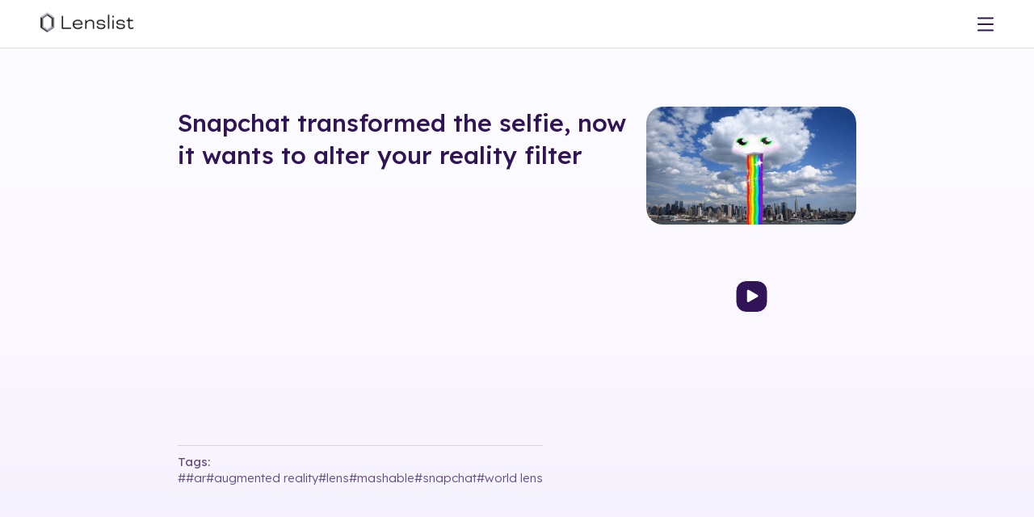

--- FILE ---
content_type: text/html; charset=utf-8
request_url: https://lenslist.co/snapchat-transformed-the-selfie-now-it-wants-to-alter-your-reality
body_size: 14006
content:
<!DOCTYPE html><html lang="en"><head><meta charSet="utf-8"/><meta name="viewport" content="width=device-width, initial-scale=1"/><link rel="preload" as="image" imageSrcSet="/_next/image?url=https%3A%2F%2Fmedia.lenslist.co%2Fimages%2FLogo.png&amp;w=256&amp;q=90 1x, /_next/image?url=https%3A%2F%2Fmedia.lenslist.co%2Fimages%2FLogo.png&amp;w=384&amp;q=90 2x"/><link rel="stylesheet" href="/_next/static/chunks/bb9d337e2b2f9d10.css" data-precedence="next"/><link rel="stylesheet" href="/_next/static/chunks/912b7d1efd341b2e.css" data-precedence="next"/><link rel="preload" as="script" fetchPriority="low" href="/_next/static/chunks/7a0a31b0bb154d05.js"/><script src="/_next/static/chunks/0eaa12c352a94ffa.js" async=""></script><script src="/_next/static/chunks/249261e921aeebba.js" async=""></script><script src="/_next/static/chunks/61b45cf141b411b5.js" async=""></script><script src="/_next/static/chunks/236f7e5abd6f09ff.js" async=""></script><script src="/_next/static/chunks/turbopack-cd753a900b4b1d34.js" async=""></script><script src="/_next/static/chunks/a9f5430ee927ebd7.js" async=""></script><script src="/_next/static/chunks/ff1a16fafef87110.js" async=""></script><script src="/_next/static/chunks/7340adf74ff47ec0.js" async=""></script><script src="/_next/static/chunks/eb838775c4726041.js" async=""></script><script src="/_next/static/chunks/19c087905a351dfb.js" async=""></script><link rel="preload" href="https://www.googletagmanager.com/gtag/js?id=G-9RRBPVVB6W" as="script"/><meta name="facebook-domain-verification" content="ey0p6mdabfwlckmkal51qzyjnxkbho"/><meta name="next-size-adjust" content=""/><title>Snapchat Transformed The Selfie Now It Wants To Alter Your Reality Filter</title><meta name="description" content="Lenslist, the AR Marketing Platform offers tools and solutions for Ideation, Development, and Consulting. Home of AR Challenges."/><link rel="manifest" href="/manifest.webmanifest"/><link rel="canonical" href="https://lenslist.co"/><meta property="og:title" content="Snapchat Transformed The Selfie Now It Wants To Alter Your Reality Filter"/><meta property="og:description" content="Lenslist, the AR Marketing Platform offers tools and solutions for Ideation, Development, and Consulting. Home of AR Challenges."/><meta property="og:url" content="https://lenslist.co/snapchat-transformed-the-selfie-now-it-wants-to-alter-your-reality"/><meta property="og:image" content="https://lenslist.co/main.png"/><meta name="twitter:card" content="summary_large_image"/><meta name="twitter:title" content="Snapchat Transformed The Selfie Now It Wants To Alter Your Reality Filter"/><meta name="twitter:description" content="Lenslist, the AR Marketing Platform offers tools and solutions for Ideation, Development, and Consulting. Home of AR Challenges."/><meta name="twitter:image" content="https://lenslist.co/main.png"/><script>(self.__next_s=self.__next_s||[]).push([0,{"children":"\n            !function(f,b,e,v,n,t,s)\n            {if(f.fbq)return;n=f.fbq=function(){n.callMethod?\n            n.callMethod.apply(n,arguments):n.queue.push(arguments)};\n            if(!f._fbq)f._fbq=n;n.push=n;n.loaded=!0;n.version='2.0';\n            n.queue=[];t=b.createElement(e);t.async=!0;\n            t.src=v;s=b.getElementsByTagName(e)[0];\n            s.parentNode.insertBefore(t,s)}(window, document,'script',\n            'https://connect.facebook.net/en_US/fbevents.js');\n            fbq('init', '2393433407788213');\n            fbq('track', 'PageView');\n          ","id":"meta-pixel-init"}])</script><noscript><img height="1" width="1" style="display:none" src="https://www.facebook.com/tr?id=2393433407788213&amp;ev=PageView&amp;noscript=1" alt=""/></noscript><script src="/_next/static/chunks/a6dad97d9634a72d.js" noModule=""></script></head><body><div hidden=""><!--$--><!--/$--></div><header class=""><div class="before-background"></div><div id="logo"><a href="/"><img alt="Lenslist logo" width="147" height="35" decoding="async" data-nimg="1" style="color:transparent" srcSet="/_next/image?url=https%3A%2F%2Fmedia.lenslist.co%2Fimages%2FLogo.png&amp;w=256&amp;q=90 1x, /_next/image?url=https%3A%2F%2Fmedia.lenslist.co%2Fimages%2FLogo.png&amp;w=384&amp;q=90 2x" src="/_next/image?url=https%3A%2F%2Fmedia.lenslist.co%2Fimages%2FLogo.png&amp;w=384&amp;q=90"/></a></div><nav id="main" class=""><div class="close-button"><svg xmlns="http://www.w3.org/2000/svg" width="35" height="35" viewBox="0 0 35 35" fill="none"><rect width="35" height="35" rx="17.5" fill="white"></rect><path fill-rule="evenodd" clip-rule="evenodd" d="M15.5857 17.1423L9.22188 23.5061L10.6361 24.9204L17 18.5565L23.3639 24.9204L24.7781 23.5062L18.4142 17.1423L24.7782 10.7782L23.364 9.36401L17 15.7281L10.6359 9.36406L9.22173 10.7783L15.5857 17.1423Z" fill="#311457"></path></svg></div><div><div><a style="pointer-events:all;z-index:2" href="/ar-brainstormer">Ideation</a><div class="toOpen " style="z-index:1"><svg xmlns="http://www.w3.org/2000/svg" width="8" height="6" viewBox="0 0 8 6" fill="none" style="pointer-events:none"><path d="M6.50967 0.974125L2.97414 4.50966L3.99998 5.5355L7.53552 1.99997L6.50967 0.974125ZM1.49035 0.974125L0.464506 1.99997L3.99998 5.5355L5.02583 4.50966L1.49035 0.974125Z" fill="#311457"></path></svg></div><div class="hasNav "><nav><a href="/ar-brainstormer">AR Brainstormer</a><a href="/ar-search-engine">AR Search Engine</a></nav></div></div><div><a style="pointer-events:all;z-index:2" href="/development">Development</a></div><div><a style="pointer-events:all;z-index:2" href="/consulting">Consulting</a></div><div><a style="pointer-events:all;z-index:2" href="/ar-challenges">AR Challenges</a></div></div><div class="line"></div><div><div><a href="/about">About</a></div><div><a href="/for-creators">For Creators</a></div><div><a href="https://blog.lenslist.co">Blog</a></div><div><a href="/contact">Contact</a></div></div><div class="line"></div><div class="mobile-nav"><div><a href="https://search.lenslist.co/sign-in">Sign in</a></div><div><a href="https://search.lenslist.co/sign-up">Sign up</a></div></div></nav><nav id="buttons"><div id="mobile-burger"><svg xmlns="http://www.w3.org/2000/svg" width="20" height="20" viewBox="0 0 20 20" fill="none"><path d="M19.0602 1.51025H0.93985C0.420802 1.51025 0 1.93106 0 2.4501C0 2.96915 0.420802 3.38995 0.93985 3.38995H19.0602C19.5792 3.38995 20 2.96915 20 2.4501C20 1.93106 19.5792 1.51025 19.0602 1.51025Z" fill="#311457"></path><path d="M19.0602 9.06055H0.93985C0.420802 9.06055 0 9.48135 0 10.0004C0 10.5194 0.420802 10.9402 0.93985 10.9402H19.0602C19.5792 10.9402 20 10.5194 20 10.0004C20 9.48135 19.5792 9.06055 19.0602 9.06055Z" fill="#311457"></path><path d="M19.0602 16.6104H0.93985C0.420802 16.6104 0 17.0312 0 17.5502C0 18.0692 0.420802 18.4901 0.93985 18.4901H19.0602C19.5792 18.4901 20 18.0692 20 17.5502C20 17.0312 19.5792 16.6104 19.0602 16.6104Z" fill="#311457"></path></svg></div><a href="https://search.lenslist.co/sign-in"><div id="avk"><svg xmlns="http://www.w3.org/2000/svg" width="20" height="20" viewBox="0 0 20 20" fill="none"><path d="M18.1799 19.5737C18.0311 16.3893 16.2186 13.604 13.4597 12.2571C12.4625 12.9353 11.2762 13.3335 10.0009 13.3335C8.72547 13.3335 7.52986 12.9326 6.53046 12.2496C5.67011 12.6746 4.87289 13.2464 4.20961 13.9402C2.75849 15.4594 1.91904 17.4469 1.82008 19.5754C1.65543 19.7397 1.55903 19.8357 1.39439 20H0.426548C0.258488 19.817 0.168058 19.7183 0 19.5353C0.108768 16.9129 1.13675 14.4629 2.92271 12.5933C3.55528 11.9308 4.29108 11.3625 5.07976 10.8942C4.17505 9.74286 3.63078 8.27009 3.63078 6.66652C3.6312 2.99063 6.48908 0 10.0009 0C13.5126 0 16.3705 2.99063 16.3705 6.66652C16.3705 8.26607 15.8284 9.73527 14.9279 10.8853C17.9248 12.6513 19.8486 15.8888 20 19.5348L19.5735 20H18.6056C18.441 19.8348 18.3446 19.7388 18.1799 19.5737ZM10.0009 1.90491C7.49232 1.90491 5.45086 4.04107 5.45086 6.66696C5.45086 9.29286 7.4919 11.429 10.0009 11.429C12.5098 11.429 14.5508 9.29286 14.5508 6.66696C14.5508 4.04107 12.5098 1.90491 10.0009 1.90491Z" fill="white"></path></svg></div></a></nav></header><main id="ar-directory" class="background-gradient single"><div tabindex="0" id="lens-popup" class="single"><div class="arrow" id="left"></div><div id="pupup-box" class=""><div><div><h1 class="title"><a href="/snapchat-transformed-the-selfie-now-it-wants-to-alter-your-reality">Snapchat transformed the selfie, now it wants to alter your reality<!-- --> <!-- -->filter</a></h1><div class="content"><div></div><div class="tags"><div>Tags:</div><div><a href="/tag#AR">#<!-- -->#AR</a><a href="/tag/augmented-reality">#<!-- -->augmented reality</a><a href="/tag/lens">#<!-- -->lens</a><a href="/tag/mashable">#<!-- -->mashable</a><a href="/tag/snapchat">#<!-- -->snapchat</a><a href="/tag/world-lens">#<!-- -->world lens</a></div></div></div></div><div><video poster="https://media.lenslist.co/wp-content/uploads/2018/03/331.png" loop="" playsInline="" autoPlay="" class="loading before playing"><source type="video/mp4"/></video><div class="control"><svg width="41" height="40" viewBox="0 0 41 40" fill="none" xmlns="http://www.w3.org/2000/svg" style="opacity:1"><rect x="1" y="0.5" width="39" height="39" rx="12.8333" fill="#311457"></rect><rect x="1" y="0.5" width="39" height="39" rx="12.8333" stroke="white"></rect><path d="M27.833 18.1783C28.7219 18.6915 28.7219 19.9745 27.833 20.4877L16.833 26.8386C15.9441 27.3518 14.833 26.7103 14.833 25.6839L14.833 12.9822C14.833 11.9558 15.9441 11.3143 16.833 11.8275L27.833 18.1783Z" fill="white"></path></svg></div></div></div></div><div class="arrow" id="right"></div></div><section id="pricing" class="pricing"><section><div class="title">Pricing</div><div id="pricing-options"><article><section class="type"><div>FREE</div><div>$0</div><div class="type-switch"></div></section><section class="for"><div>Plan with limited search capabilities.</div></section><section class="howto"><a href="https://search.lenslist.co/sign-up/"><button class="button semi">Try for free</button></a></section><section class="feat accordion"><div class="item"><div class="top"><div class="name">AR Brainstormer (AI)</div><div class="plate orange">10 CREDITS</div></div></div><div class="item opens"><input type="checkbox" class="hidden"/><div class="top"><div class="name">Search</div><div class="plate orange">LIMITED</div></div><div class="content"><label class="act"><div><svg xmlns="http://www.w3.org/2000/svg" width="10" height="10" viewBox="0 0 10 10" fill="none"><path d="M2.04233 7.20901L6.20901 3.04233L5.00004 1.83335L0.833354 6.00003L2.04233 7.20901ZM7.95768 7.20901L9.16665 6.00003L5.00004 1.83335L3.79106 3.04233L7.95768 7.20901Z" fill="#311457"></path></svg></div></label><div class="yes">Platform</div><div class="no">Industry</div><div class="no">Solution</div><div class="no">500+ tags</div></div></div><div class="item"><div class="top"><div class="name">Case Studies</div><div class="plate orange">LIMITED</div></div></div></section></article><article class="sub"><div class="pre-typo recommended">Recommended plan</div><input type="checkbox" class="hidden" id="subscription-switch"/><section class="type"><div>Subscription</div><div><div>$99</div><div>$89</div></div><div class="type-switch"><div class="type-switch-desc"><div>per month billed monthly</div><div>per month billed annualy</div></div><label class="type-switch-container" for="subscription-switch" id="subscription-switch-button"><div>Monthly</div><div>Annually</div></label></div></section><section class="for"><div>Perfect for agencies and brands regularly working on AR projects.</div></section><section class="howto"><a href="https://search.lenslist.co/sign-up/"><button class="button semi">Subscribe</button></a></section><section class="feat accordion"><div class="item"><div class="top"><div class="name">AR Brainstormer (AI)</div><div class="plate">UNLIMITED</div></div></div><div class="item"><input type="checkbox" class="hidden"/><div class="top"><div class="name">Search</div><div class="plate">Advanced</div></div><div class="content"><label class="act"><div><svg xmlns="http://www.w3.org/2000/svg" width="10" height="10" viewBox="0 0 10 10" fill="none"><path d="M2.04233 7.20901L6.20901 3.04233L5.00004 1.83335L0.833354 6.00003L2.04233 7.20901ZM7.95768 7.20901L9.16665 6.00003L5.00004 1.83335L3.79106 3.04233L7.95768 7.20901Z" fill="#311457"></path></svg></div></label><div class="yes">Platform</div><div class="yes">Industry</div><div class="yes">Solution</div><div class="yes">500+ tags</div></div></div><div class="item"><div class="top"><div class="name">Case Studies</div><div class="plate">UNLIMITED</div></div></div><div class="item"><div class="top"><div class="name">Moodboards</div><div class="plate"><svg width="21" height="20" viewBox="0 0 21 20" fill="none" xmlns="http://www.w3.org/2000/svg"><path d="M0.5 5C0.5 2.23858 2.73858 0 5.5 0H15.5C18.2614 0 20.5 2.23858 20.5 5V15C20.5 17.7614 18.2614 20 15.5 20H5.5C2.73858 20 0.5 17.7614 0.5 15V5Z" fill="#08AA6C"></path><path d="M4.41187 9.24169L9.48182 14.3116L16.5882 7.20522L15.0715 5.68848L9.31212 11.4479L5.7589 7.89465L4.41187 9.24169Z" fill="white"></path></svg></div></div></div></section></article><article><input type="checkbox" class="hidden" id="one-time-switch"/><section class="type"><div>ONE-TIME</div><div><div>$9</div><div>$49</div></div><div class="type-switch"><label class="type-switch-container" for="one-time-switch" id="one-time-switch-button"><div>1 day</div><div>7 days</div></label></div></section><section class="for"><div>Perfect for agencies or brands doing research for one specific project.</div></section><section class="howto"><a href="https://search.lenslist.co/sign-up/"><button class="button semi">Get access</button></a></section><section class="feat accordion"><div class="item"><div class="top"><div class="name">AR Brainstormer (AI)</div><div class="plate">UNLIMITED</div></div></div><div class="item"><input type="checkbox" class="hidden"/><div class="top"><div class="name">Search</div><div class="plate">Advanced</div></div><div class="content"><label class="act"><div><svg xmlns="http://www.w3.org/2000/svg" width="10" height="10" viewBox="0 0 10 10" fill="none"><path d="M2.04233 7.20901L6.20901 3.04233L5.00004 1.83335L0.833354 6.00003L2.04233 7.20901ZM7.95768 7.20901L9.16665 6.00003L5.00004 1.83335L3.79106 3.04233L7.95768 7.20901Z" fill="#311457"></path></svg></div></label><div class="yes">Platform</div><div class="yes">Industry</div><div class="yes">Solution</div><div class="yes">500+ tags</div></div></div><div class="item"><div class="top"><div class="name">Case Studies</div><div class="plate">UNLIMITED</div></div></div></section></article></div></section><section id="other">If you prefer to make a purchase based on an invoice, and without using your credit card –<!-- --> <div class="u bold">contact us.</div></section><section id="free-trial"><div class="sub-title fW-500 lH-30" style="font-size:25px">Free trial</div><button type="button" class="semi button"><div>Contact us to request a FREE trial</div></button></section></section><section id="further-assistance"><div class="title" style="margin-bottom:20px">Need Further Assistance?</div><div class="flex-center gap-60 flex-wrap"><div class="flex-center-start gap-20" style="max-width:440px"><div class="image-cover"><img alt="development" loading="lazy" width="200" height="200" decoding="async" data-nimg="1" style="color:transparent" srcSet="/_next/image?url=https%3A%2F%2Fmedia.lenslist.co%2Fimages%2Flayouts%2Fsearch%2Fdevelopment.png&amp;w=256&amp;q=90 1x, /_next/image?url=https%3A%2F%2Fmedia.lenslist.co%2Fimages%2Flayouts%2Fsearch%2Fdevelopment.png&amp;w=640&amp;q=90 2x" src="/_next/image?url=https%3A%2F%2Fmedia.lenslist.co%2Fimages%2Flayouts%2Fsearch%2Fdevelopment.png&amp;w=640&amp;q=90"/></div><div><div class="sub-title fW-500 left">Development</div><div>Once you’re done with the ideation process,<!-- --> <b>know the cost and time needed for the project,</b> the next step is to find the right person for the job! Send us your brief to match your project with the best-fitting creator or creative studio, or go straight to our Creators Marketplace to post a job offer or search for yourself.</div><div class="flex-start gap-20" style="margin-top:20px"><a><button type="button" class="semi button"><div>Send brief</div></button></a><a href="/development"><button type="button" class="semi color-revers button"><div>Learn more</div></button></a></div></div></div><div class="flex-center-start gap-20" style="max-width:440px"><div class="image-cover"><img alt="consulting" loading="lazy" width="200" height="200" decoding="async" data-nimg="1" style="color:transparent" srcSet="/_next/image?url=https%3A%2F%2Fmedia.lenslist.co%2Fimages%2Flayouts%2Fsearch%2Fconsulting.png&amp;w=256&amp;q=90 1x, /_next/image?url=https%3A%2F%2Fmedia.lenslist.co%2Fimages%2Flayouts%2Fsearch%2Fconsulting.png&amp;w=640&amp;q=90 2x" src="/_next/image?url=https%3A%2F%2Fmedia.lenslist.co%2Fimages%2Flayouts%2Fsearch%2Fconsulting.png&amp;w=640&amp;q=90"/></div><div><div class="sub-title fW-500 left">Consulting</div><div>If you need help deciding on the best project idea, match your goals and creative brief with the right AR filter format or you want to take full advantage of including AR in your marketing campaign and maximize your results – we’re ready to assist you every step of the way.</div><div class="flex-start gap-20" style="margin-top:20px"><a href="#contact-us"><button type="button" class="semi button"><div>Contact us</div></button></a><a href="/consulting"><button type="button" class="semi color-revers button"><div>Learn more</div></button></a></div></div></div></div></section><section id="contact-us"><form><div class="title ">Contact Us</div><div class=" input-container"><label for="full-name">Full name</label><input type="text" id="full-name" required="" name="full-name"/></div><div class=" input-container"><label for="email">Email</label><input type="email" id="email" required="" name="email"/></div><div class="select-module-scss-module__uvD4WG__custom_select"><label for="subject">Subject</label><input type="hidden" required="" aria-hidden="true" name="subject" value="General inquiry"/><div class="select-module-scss-module__uvD4WG__selected" role="combobox" aria-expanded="false" aria-controls="subject-listbox" aria-haspopup="listbox" aria-invalid="false" aria-required="true"><input type="text" required="" id="subject" readOnly="" class="select-module-scss-module__uvD4WG__input_in_select" placeholder="Select option" aria-label="Subject" autoComplete="off" aria-invalid="false" value="General inquiry"/><div class="select-module-scss-module__uvD4WG__flex_center" role="button" aria-label="Toggle dropdown" tabindex="0"><svg width="15" height="10" viewBox="0 0 15 10" fill="none" aria-hidden="true"><path d="M12.0904 0.0195397L5.01932 7.09061L7.07101 9.1423L14.1421 2.07123L12.0904 0.0195397ZM2.05175 0.0195395L5.719e-05 2.07123L7.07101 9.1423L9.1227 7.09061L2.05175 0.0195395Z" fill="#311457"></path></svg></div></div></div><div class="textarea-container" data-disabled="false"><label for="message">Message</label><textarea name="message" style="min-height:150px" required=""></textarea></div><div class=" checkbox-item" style="justify-content:center"><input type="checkbox" id="terms-terms" required="" name="terms" value="terms"/><label for="terms-terms">I have read Privacy Policy and I accept its provisions.</label></div><button type="submit" class="semi button"><div>Send</div></button></form></section><section id="partners"><h4>Our partners</h4><div><img alt="Logo0" loading="lazy" width="200" height="50" decoding="async" data-nimg="1" style="color:transparent" src="https://media.lenslist.co/images/layouts/main/partners/partners/01_MetaLogo.svg"/><img alt="Logo1" loading="lazy" width="200" height="50" decoding="async" data-nimg="1" style="color:transparent" src="https://media.lenslist.co/images/layouts/main/partners/partners/02_NianticLogo.svg"/><img alt="Logo2" loading="lazy" width="200" height="50" decoding="async" data-nimg="1" style="color:transparent" src="https://media.lenslist.co/images/layouts/main/partners/partners/03_SnapchatLogo.svg"/><img alt="Logo3" loading="lazy" width="200" height="50" decoding="async" data-nimg="1" style="color:transparent" src="https://media.lenslist.co/images/layouts/main/partners/partners/04_TikTokLogo.svg"/><img alt="Logo4" loading="lazy" width="200" height="50" decoding="async" data-nimg="1" style="color:transparent" src="https://media.lenslist.co/images/layouts/main/partners/partners/05_8thWallLogo.svg"/></div><h4>We worked with</h4><div><img alt="Logo0" loading="lazy" width="200" height="50" decoding="async" data-nimg="1" style="color:transparent" src="https://media.lenslist.co/images/layouts/main/partners/work/01_NetflixLogo.svg"/><img alt="Logo1" loading="lazy" width="200" height="50" decoding="async" data-nimg="1" style="color:transparent" src="https://media.lenslist.co/images/layouts/main/partners/work/02_CalvinKleinLogo.svg"/><img alt="Logo2" loading="lazy" width="200" height="50" decoding="async" data-nimg="1" style="color:transparent" src="https://media.lenslist.co/images/layouts/main/partners/work/03_VersaceLogo.svg"/><img alt="Logo3" loading="lazy" width="200" height="50" decoding="async" data-nimg="1" style="color:transparent" src="https://media.lenslist.co/images/layouts/main/partners/work/04_FendiLogo.svg"/><img alt="Logo4" loading="lazy" width="200" height="50" decoding="async" data-nimg="1" style="color:transparent" src="https://media.lenslist.co/images/layouts/main/partners/work/06_UniversalLogo.svg"/><img alt="Logo5" loading="lazy" width="200" height="50" decoding="async" data-nimg="1" style="color:transparent" src="https://media.lenslist.co/images/layouts/main/partners/work/05_LogoShutterstock.svg"/><img alt="Logo6" loading="lazy" width="200" height="50" decoding="async" data-nimg="1" style="color:transparent" src="https://media.lenslist.co/images/layouts/main/partners/work/07_SonyMusicLogo.svg"/></div><h4>We were featured in</h4><div><img alt="Logo0" loading="lazy" width="200" height="50" decoding="async" data-nimg="1" style="color:transparent" src="https://media.lenslist.co/images/layouts/main/partners/featured/01_VogueBusinessLogo.svg"/><img alt="Logo1" loading="lazy" width="200" height="50" decoding="async" data-nimg="1" style="color:transparent" src="https://media.lenslist.co/images/layouts/main/partners/featured/02_WiredLogo.svg"/><img alt="Logo2" loading="lazy" width="200" height="50" decoding="async" data-nimg="1" style="color:transparent" src="https://media.lenslist.co/images/layouts/main/partners/featured/03_EngadgetLogo.svg"/><img alt="Logo3" loading="lazy" width="200" height="50" decoding="async" data-nimg="1" style="color:transparent" src="https://media.lenslist.co/images/layouts/main/partners/featured/04_IMGLogo.svg"/><img alt="Logo4" loading="lazy" width="200" height="50" decoding="async" data-nimg="1" style="color:transparent" src="https://media.lenslist.co/images/layouts/main/partners/featured/05_MashableLogo.svg"/></div></section><div id="seo"><div><h3 class="fW-500">Snapchat transformed the selfie, now it wants to alter your reality<!-- --> filter camera</h3>This is new augmented reality filter<!-- --> <!-- -->Snapchat transformed the selfie, now it wants to alter your reality<!-- --> belonging to Instagram AR Filters. This AR Filter has the number <!-- -->3341<!-- -->. It comes from our AR Face Filters and has interactive elements. If you want to own AR Filter feel free to contact us!</div></div></main><!--$--><!--/$--><footer><section><div>© Lenslist.co 2023</div><div><a href="/cdn-cgi/l/email-protection#caa3a4aca58aa6afa4b9a6a3b9bee4a9a5"><span class="__cf_email__" data-cfemail="01686f676e416d646f726d6872752f626e">[email&#160;protected]</span></a><a style="flex:0 0 auto" href="https://media.lenslist.co/wp-content/uploads/2023/10/Lenslist-Platform-Privacy-Policy.pdf">privacy policy</a><div class="social-icons"><a href="https://www.instagram.com/lens.list/" target="_blank" aria-label="Visit Lenslist Instagram" rel="noopener noreferrer"><svg xmlns="http://www.w3.org/2000/svg" width="28" height="28" viewBox="0 0 28 28" fill="none"><path fill-rule="evenodd" clip-rule="evenodd" d="M14.0016 0C17.2839 0 17.8566 0.00932673 19.4062 0.0797579C20.7972 0.142072 21.8655 0.356826 22.8793 0.750478C23.9013 1.14772 24.7329 1.68185 25.5265 2.47546C26.3191 3.26914 26.8519 4.09903 27.2505 5.12249C27.6432 6.13258 27.8578 7.20123 27.9213 8.59498C27.991 10.1284 28 10.6958 28 14C28 17.3037 27.991 17.8701 27.9213 19.4043C27.859 20.7965 27.6441 21.8651 27.2503 22.878C26.8515 23.9021 26.3183 24.7328 25.5255 25.5256C24.7318 26.3181 23.9019 26.8509 22.8784 27.2495C21.8682 27.6422 20.7996 27.8568 19.4065 27.9202C17.8762 27.9909 17.3109 28 14.0005 28C10.7186 28 10.147 27.9907 8.59522 27.9202C7.20205 27.8568 6.13472 27.6425 5.12259 27.2494C4.09828 26.851 3.26809 26.318 2.47558 25.5256C1.68167 24.7328 1.14812 23.9016 0.750558 22.8775C0.3578 21.8674 0.143242 20.7988 0.0798254 19.4058C0.00911915 17.8758 0 17.3096 0 14C0 10.6904 0.00911914 10.1242 0.0797939 8.59491C0.143242 7.20123 0.3578 6.13258 0.750216 5.12337C1.1469 4.10031 1.6809 3.26908 2.47558 2.47443C3.27044 1.68076 4.10141 1.14698 5.1227 0.750521C6.13274 0.357813 7.20133 0.143269 8.5949 0.0798054C10.1261 0.00910205 10.6915 0 14.0016 0ZM8.6407 1.07876L8.68617 2.07772C7.50326 2.13157 6.64831 2.30321 5.84696 2.61478C5.07963 2.91265 4.4842 3.29513 3.88925 3.88919C3.29496 4.48345 2.91271 5.07848 2.6146 5.8473C2.30322 6.64811 2.13157 7.50301 2.07769 8.68655C2.00867 10.18 2 10.7185 2 14C2 17.2815 2.00867 17.82 2.07772 19.3141C2.13157 20.497 2.30322 21.3519 2.61479 22.1532C2.91366 22.923 3.2955 23.518 3.88925 24.1108C4.4825 24.704 5.07715 25.0858 5.84705 25.3853C6.64983 25.697 7.50368 25.8685 8.68607 25.9223C10.2023 25.9911 10.7463 26 14.0005 26C17.2827 26 17.8204 25.9913 19.3149 25.9223C20.4978 25.8684 21.3527 25.6968 22.1531 25.3856C22.9229 25.0858 23.5179 24.7038 24.1118 24.1108C24.7044 23.5183 25.0865 22.9229 25.3864 22.1527C25.6987 21.3497 25.8704 20.4953 25.9233 19.3142C25.9914 17.8151 26 17.2761 26 14C26 10.7235 25.9914 10.1834 25.9233 8.68587C25.8695 7.50301 25.6978 6.64811 25.3866 5.8478C25.0869 5.07806 24.7048 4.48307 24.1118 3.88919C23.5184 3.29578 22.9225 2.91304 22.155 2.61474C21.3505 2.30232 20.4962 2.13059 19.316 2.07772C17.8013 2.00888 17.2562 2 14.0016 2C10.7194 2 10.1819 2.00866 8.68682 2.07769L8.6407 1.07876ZM8.40591 14H9.40591C9.40591 16.5375 11.4629 18.5944 14.0006 18.5944C16.5382 18.5944 18.5952 16.5375 18.5952 14C18.5952 11.4625 16.5382 9.40557 14.0006 9.40557C11.4629 9.40557 9.40591 11.4625 9.40591 14H8.40591ZM8.40591 14H7.40591C7.40591 10.3579 10.3583 7.40557 14.0006 7.40557C17.6428 7.40557 20.5952 10.3579 20.5952 14C20.5952 17.6421 17.6428 20.5944 14.0006 20.5944C10.3583 20.5944 7.40591 17.6421 7.40591 14H8.40591ZM19.3718 7.52637H18.3718C18.3718 6.36527 19.3133 5.42424 20.4747 5.42424C21.6361 5.42424 22.5776 6.36527 22.5776 7.52637C22.5776 8.68724 21.6356 9.62923 20.4747 9.62923C19.3132 9.62923 18.3718 8.68739 18.3718 7.52637H19.3718Z" fill="white"></path><mask id="mask0_2844_22079" style="mask-type:luminance" maskUnits="userSpaceOnUse" x="0" y="0" width="28" height="28"><path fill-rule="evenodd" clip-rule="evenodd" d="M14.0016 0C17.2839 0 17.8566 0.00932673 19.4062 0.0797579C20.7972 0.142072 21.8655 0.356826 22.8793 0.750478C23.9013 1.14772 24.7329 1.68185 25.5265 2.47546C26.3191 3.26914 26.8519 4.09903 27.2505 5.12249C27.6432 6.13258 27.8578 7.20123 27.9213 8.59498C27.991 10.1284 28 10.6958 28 14C28 17.3037 27.991 17.8701 27.9213 19.4043C27.859 20.7965 27.6441 21.8651 27.2503 22.878C26.8515 23.9021 26.3183 24.7328 25.5255 25.5256C24.7318 26.3181 23.9019 26.8509 22.8784 27.2495C21.8682 27.6422 20.7996 27.8568 19.4065 27.9202C17.8762 27.9909 17.3109 28 14.0005 28C10.7186 28 10.147 27.9907 8.59522 27.9202C7.20205 27.8568 6.13472 27.6425 5.12259 27.2494C4.09828 26.851 3.26809 26.318 2.47558 25.5256C1.68167 24.7328 1.14812 23.9016 0.750558 22.8775C0.3578 21.8674 0.143242 20.7988 0.0798254 19.4058C0.00911915 17.8758 0 17.3096 0 14C0 10.6904 0.00911914 10.1242 0.0797939 8.59491C0.143242 7.20123 0.3578 6.13258 0.750216 5.12337C1.1469 4.10031 1.6809 3.26908 2.47558 2.47443C3.27044 1.68076 4.10141 1.14698 5.1227 0.750521C6.13274 0.357813 7.20133 0.143269 8.5949 0.0798054C10.1261 0.00910205 10.6915 0 14.0016 0ZM8.6407 1.07876L8.68617 2.07772C7.50326 2.13157 6.64831 2.30321 5.84696 2.61478C5.07963 2.91265 4.4842 3.29513 3.88925 3.88919C3.29496 4.48345 2.91271 5.07848 2.6146 5.8473C2.30322 6.64811 2.13157 7.50301 2.07769 8.68655C2.00867 10.18 2 10.7185 2 14C2 17.2815 2.00867 17.82 2.07772 19.3141C2.13157 20.497 2.30322 21.3519 2.61479 22.1532C2.91366 22.923 3.2955 23.518 3.88925 24.1108C4.4825 24.704 5.07715 25.0858 5.84705 25.3853C6.64983 25.697 7.50368 25.8685 8.68607 25.9223C10.2023 25.9911 10.7463 26 14.0005 26C17.2827 26 17.8204 25.9913 19.3149 25.9223C20.4978 25.8684 21.3527 25.6968 22.1531 25.3856C22.9229 25.0858 23.5179 24.7038 24.1118 24.1108C24.7044 23.5183 25.0865 22.9229 25.3864 22.1527C25.6987 21.3497 25.8704 20.4953 25.9233 19.3142C25.9914 17.8151 26 17.2761 26 14C26 10.7235 25.9914 10.1834 25.9233 8.68587C25.8695 7.50301 25.6978 6.64811 25.3866 5.8478C25.0869 5.07806 24.7048 4.48307 24.1118 3.88919C23.5184 3.29578 22.9225 2.91304 22.155 2.61474C21.3505 2.30232 20.4962 2.13059 19.316 2.07772C17.8013 2.00888 17.2562 2 14.0016 2C10.7194 2 10.1819 2.00866 8.68682 2.07769L8.6407 1.07876ZM8.40591 14H9.40591C9.40591 16.5375 11.4629 18.5944 14.0006 18.5944C16.5382 18.5944 18.5952 16.5375 18.5952 14C18.5952 11.4625 16.5382 9.40557 14.0006 9.40557C11.4629 9.40557 9.40591 11.4625 9.40591 14H8.40591ZM8.40591 14H7.40591C7.40591 10.3579 10.3583 7.40557 14.0006 7.40557C17.6428 7.40557 20.5952 10.3579 20.5952 14C20.5952 17.6421 17.6428 20.5944 14.0006 20.5944C10.3583 20.5944 7.40591 17.6421 7.40591 14H8.40591ZM19.3718 7.52637H18.3718C18.3718 6.36527 19.3133 5.42424 20.4747 5.42424C21.6361 5.42424 22.5776 6.36527 22.5776 7.52637C22.5776 8.68724 21.6356 9.62923 20.4747 9.62923C19.3132 9.62923 18.3718 8.68739 18.3718 7.52637H19.3718Z" fill="white"></path></mask><g mask="url(#mask0_2844_22079)"></g></svg></a><a href="https://www.facebook.com/lenslist" target="_blank" rel="noopener noreferrer" aria-label="Visit Lenslist Facebook"><svg xmlns="http://www.w3.org/2000/svg" width="28" height="28" viewBox="0 0 28 28" fill="none" aria-hidden="true"><path fill-rule="evenodd" clip-rule="evenodd" d="M14 28C6.26801 28 0 21.732 0 14C0 6.26801 6.26801 0 14 0C21.732 0 28 6.26801 28 14C28 21.732 21.732 28 14 28ZM14 26C20.6274 26 26 20.6274 26 14C26 7.37258 20.6274 2 14 2C7.37258 2 2 7.37258 2 14C2 20.6274 7.37258 26 14 26ZM15.1548 21.6364H12.051V14.3173H10.5V11.7953H12.051V10.2813C12.051 8.22401 12.9263 7 15.4147 7H17.4858V9.52284H16.1913C15.2226 9.52284 15.1586 9.87526 15.1586 10.533L15.1543 11.7953H17.5L17.2255 14.3173H15.1543V21.6364H15.1548Z" fill="white"></path><mask id="mask0_2844_22092" style="mask-type:luminance" maskUnits="userSpaceOnUse" x="0" y="0" width="28" height="28"><path fill-rule="evenodd" clip-rule="evenodd" d="M14 28C6.26801 28 0 21.732 0 14C0 6.26801 6.26801 0 14 0C21.732 0 28 6.26801 28 14C28 21.732 21.732 28 14 28ZM14 26C20.6274 26 26 20.6274 26 14C26 7.37258 20.6274 2 14 2C7.37258 2 2 7.37258 2 14C2 20.6274 7.37258 26 14 26ZM15.1548 21.6364H12.051V14.3173H10.5V11.7953H12.051V10.2813C12.051 8.22401 12.9263 7 15.4147 7H17.4858V9.52284H16.1913C15.2226 9.52284 15.1586 9.87526 15.1586 10.533L15.1543 11.7953H17.5L17.2255 14.3173H15.1543V21.6364H15.1548Z" fill="white"></path></mask><g mask="url(#mask0_2844_22092)"></g></svg></a><a href="https://www.snapchat.com/add/lenslist.co" target="_blank" rel="noopener noreferrer" aria-label="Visit Lenslist Snapchat"><svg xmlns="http://www.w3.org/2000/svg" width="28" height="28" viewBox="0 0 28 28" fill="none" aria-hidden="true"><path fill-rule="evenodd" clip-rule="evenodd" d="M14 28C6.26801 28 0 21.732 0 14C0 6.26801 6.26801 0 14 0C21.732 0 28 6.26801 28 14C28 21.732 21.732 28 14 28ZM14 26C20.6274 26 26 20.6274 26 14C26 7.37258 20.6274 2 14 2C7.37258 2 2 7.37258 2 14C2 20.6274 7.37258 26 14 26ZM18.811 14.8192L20.8307 13.36C21.0926 13.1622 21.1975 12.825 21.0926 12.5184C20.9691 12.1568 20.5917 11.9398 20.2069 12.0109C19.8277 12.0813 19.1629 12.329 18.8029 12.3936C18.5329 12.4422 18.3063 12.2106 18.3504 11.9462C18.9469 8.41152 17.0035 6 14 6C10.9952 6 9.05124 8.4096 9.64959 11.9462C9.69428 12.2106 9.46897 12.4416 9.19897 12.3936C8.68193 12.3027 7.7931 12.0947 7.7931 12.0947C7.40828 12.0198 7.02655 12.2355 6.90179 12.5984C6.79814 12.903 6.90179 13.2384 7.16248 13.4355L9.18903 14.8192C9.33241 14.9274 9.38703 15.12 9.30945 15.28C8.61862 16.7136 7.16931 18.023 5 18.5715C5.1291 20.1869 7.40145 18.9638 7.7931 19.44C8.18476 19.9162 8.10345 20.72 8.10345 20.72H9.65517C10.8295 20.72 12.2881 22 14 22C15.7119 22 17.1705 20.72 18.3448 20.72H19.9102C19.9102 20.72 19.8152 19.9162 20.2069 19.44C20.5986 18.9638 22.9224 20.24 23 18.5715C20.8307 18.023 19.3814 16.7136 18.6906 15.28C18.613 15.12 18.6682 14.9274 18.811 14.8192Z" fill="white"></path><mask id="mask0_2844_22101" style="mask-type:luminance" maskUnits="userSpaceOnUse" x="0" y="0" width="28" height="28"><path fill-rule="evenodd" clip-rule="evenodd" d="M14 28C6.26801 28 0 21.732 0 14C0 6.26801 6.26801 0 14 0C21.732 0 28 6.26801 28 14C28 21.732 21.732 28 14 28ZM14 26C20.6274 26 26 20.6274 26 14C26 7.37258 20.6274 2 14 2C7.37258 2 2 7.37258 2 14C2 20.6274 7.37258 26 14 26ZM18.811 14.8192L20.8307 13.36C21.0926 13.1622 21.1975 12.825 21.0926 12.5184C20.9691 12.1568 20.5917 11.9398 20.2069 12.0109C19.8277 12.0813 19.1629 12.329 18.8029 12.3936C18.5329 12.4422 18.3063 12.2106 18.3504 11.9462C18.9469 8.41152 17.0035 6 14 6C10.9952 6 9.05124 8.4096 9.64959 11.9462C9.69428 12.2106 9.46897 12.4416 9.19897 12.3936C8.68193 12.3027 7.7931 12.0947 7.7931 12.0947C7.40828 12.0198 7.02655 12.2355 6.90179 12.5984C6.79814 12.903 6.90179 13.2384 7.16248 13.4355L9.18903 14.8192C9.33241 14.9274 9.38703 15.12 9.30945 15.28C8.61862 16.7136 7.16931 18.023 5 18.5715C5.1291 20.1869 7.40145 18.9638 7.7931 19.44C8.18476 19.9162 8.10345 20.72 8.10345 20.72H9.65517C10.8295 20.72 12.2881 22 14 22C15.7119 22 17.1705 20.72 18.3448 20.72H19.9102C19.9102 20.72 19.8152 19.9162 20.2069 19.44C20.5986 18.9638 22.9224 20.24 23 18.5715C20.8307 18.023 19.3814 16.7136 18.6906 15.28C18.613 15.12 18.6682 14.9274 18.811 14.8192Z" fill="white"></path></mask><g mask="url(#mask0_2844_22101)"></g></svg></a><a href="https://www.tiktok.com/@lenslist" target="_blank" rel="noopener noreferrer" aria-label="Visit Lenslist TikTok"><svg xmlns="http://www.w3.org/2000/svg" width="28" height="28" viewBox="0 0 28 28" fill="none" aria-hidden="true"><path fill-rule="evenodd" clip-rule="evenodd" d="M14 28C6.26801 28 0 21.732 0 14C0 6.26801 6.26801 0 14 0C21.732 0 28 6.26801 28 14C28 21.732 21.732 28 14 28ZM14 26C20.6274 26 26 20.6274 26 14C26 7.37258 20.6274 2 14 2C7.37258 2 2 7.37258 2 14C2 20.6274 7.37258 26 14 26ZM20.9977 12.8779C20.864 12.8914 20.7298 12.8985 20.5955 12.8991C19.1222 12.8993 17.7481 12.1277 16.9411 10.8469V17.8351C16.9411 20.6876 14.7157 23 11.9706 23C9.2254 23 7 20.6876 7 17.8351C7 14.9826 9.2254 12.6701 11.9706 12.6701C12.0743 12.6701 12.1758 12.6798 12.2778 12.6865V15.2317C12.1758 15.219 12.0755 15.1996 11.9706 15.1996C10.5695 15.1996 9.43369 16.3798 9.43369 17.8357C9.43369 19.2915 10.5695 20.4717 11.9706 20.4717C13.3719 20.4717 14.6094 19.3245 14.6094 17.8684L14.6339 6H16.9773C17.1982 8.18356 18.8926 9.88913 21 10.0492V12.8779" fill="white"></path><mask id="mask0_2844_22110" style="mask-type:luminance" maskUnits="userSpaceOnUse" x="0" y="0" width="28" height="28"><path fill-rule="evenodd" clip-rule="evenodd" d="M14 28C6.26801 28 0 21.732 0 14C0 6.26801 6.26801 0 14 0C21.732 0 28 6.26801 28 14C28 21.732 21.732 28 14 28ZM14 26C20.6274 26 26 20.6274 26 14C26 7.37258 20.6274 2 14 2C7.37258 2 2 7.37258 2 14C2 20.6274 7.37258 26 14 26ZM20.9977 12.8779C20.864 12.8914 20.7298 12.8985 20.5955 12.8991C19.1222 12.8993 17.7481 12.1277 16.9411 10.8469V17.8351C16.9411 20.6876 14.7157 23 11.9706 23C9.2254 23 7 20.6876 7 17.8351C7 14.9826 9.2254 12.6701 11.9706 12.6701C12.0743 12.6701 12.1758 12.6798 12.2778 12.6865V15.2317C12.1758 15.219 12.0755 15.1996 11.9706 15.1996C10.5695 15.1996 9.43369 16.3798 9.43369 17.8357C9.43369 19.2915 10.5695 20.4717 11.9706 20.4717C13.3719 20.4717 14.6094 19.3245 14.6094 17.8684L14.6339 6H16.9773C17.1982 8.18356 18.8926 9.88913 21 10.0492V12.8779" fill="white"></path></mask><g mask="url(#mask0_2844_22110)"></g></svg></a><a href="https://discord.gg/cWdXem7j8X" target="_blank" rel="noopener noreferrer" aria-label="Visit Lenslist Discord"><svg width="28" height="28" viewBox="0 0 28 28" fill="none" xmlns="http://www.w3.org/2000/svg" aria-hidden="true"><path fill-rule="evenodd" clip-rule="evenodd" d="M14 28C6.26801 28 0 21.732 0 14C0 6.26801 6.26801 0 14 0C21.732 0 28 6.26801 28 14C28 21.732 21.732 28 14 28ZM14 26C20.6274 26 26 20.6274 26 14C26 7.37258 20.6274 2 14 2C7.37258 2 2 7.37258 2 14C2 20.6274 7.37258 26 14 26Z" fill="white"></path><path d="M20.2477 8.17085C19.0825 7.6257 17.8367 7.2295 16.5342 7.00391C16.3742 7.29311 16.1873 7.68211 16.0585 7.99155C14.6739 7.78332 13.302 7.78332 11.9429 7.99155C11.814 7.68211 11.6229 7.29311 11.4615 7.00391C10.1576 7.2295 8.91032 7.62716 7.74514 8.17374C5.39498 11.7251 4.75789 15.1883 5.07644 18.6024C6.63519 19.7664 8.14581 20.4735 9.63093 20.9362C9.99762 20.4316 10.3247 19.8951 10.6064 19.3297C10.0698 19.1258 9.5559 18.8742 9.07031 18.5821C9.19913 18.4867 9.32514 18.3869 9.44689 18.2842C12.4086 19.6695 15.6267 19.6695 18.5531 18.2842C18.6762 18.3869 18.8022 18.4867 18.9296 18.5821C18.4426 18.8756 17.9273 19.1273 17.3907 19.3312C17.6724 19.8951 17.9981 20.433 18.3662 20.9377C19.8527 20.4749 21.3647 19.7678 22.9235 18.6024C23.2973 14.6446 22.285 11.2133 20.2477 8.17085ZM11.0099 16.5028C10.1208 16.5028 9.39166 15.6727 9.39166 14.662C9.39166 13.6512 10.1052 12.8198 11.0099 12.8198C11.9146 12.8198 12.6437 13.6498 12.6281 14.662C12.6295 15.6727 11.9146 16.5028 11.0099 16.5028ZM16.9901 16.5028C16.101 16.5028 15.3718 15.6727 15.3718 14.662C15.3718 13.6512 16.0854 12.8198 16.9901 12.8198C17.8947 12.8198 18.6238 13.6498 18.6083 14.662C18.6083 15.6727 17.8947 16.5028 16.9901 16.5028Z" fill="white"></path></svg></a><a href="https://www.facebook.com/groups/866453057512937" target="_blank" rel="noopener noreferrer" aria-label="Visit Lenslist Facebook Creators Group"><svg xmlns="http://www.w3.org/2000/svg" width="28" height="28" viewBox="0 0 28 28" fill="none" aria-hidden="true"><path fill-rule="evenodd" clip-rule="evenodd" d="M14 28C6.26801 28 0 21.732 0 14C0 6.26801 6.26801 0 14 0C21.732 0 28 6.26801 28 14C28 21.732 21.732 28 14 28ZM14 26C20.6274 26 26 20.6274 26 14C26 7.37258 20.6274 2 14 2C7.37258 2 2 7.37258 2 14C2 20.6274 7.37258 26 14 26ZM13.9166 7C14.422 7 14.9162 7.1574 15.3364 7.4523C15.7567 7.7472 16.0843 8.16634 16.2777 8.65674C16.4712 9.14714 16.5218 9.68676 16.4232 10.2074C16.3246 10.728 16.0812 11.2062 15.7237 11.5815C15.3663 11.9568 14.9109 12.2124 14.4152 12.316C13.9194 12.4195 13.4055 12.3664 12.9385 12.1633C12.4715 11.9601 12.0724 11.6162 11.7916 11.1748C11.5107 10.7335 11.3608 10.2146 11.3608 9.68378C11.3608 8.972 11.6301 8.28937 12.1094 7.78606C12.5887 7.28276 13.2387 7 13.9166 7ZM13.9734 13.7989C17.3766 13.7989 18.746 16.3799 18.746 18.0922C18.746 19.8044 16.4837 20 13.9734 20C11.463 20 9.20076 19.8046 9.20076 18.0922C9.20076 16.3797 10.686 13.7989 13.9734 13.7989ZM8.5762 14.3079C10.7604 14.3135 7.68613 15.7073 8.06681 17.9736C8.29273 19.3184 7.49892 19.2528 7.44035 19.2528C6.363 19.2528 5 18.7427 5 17.3772C5 17.0853 5.9549 14.3013 8.5762 14.3079ZM19.4238 14.3079C17.2396 14.3135 20.3139 15.7073 19.9331 17.9736C19.7072 19.3184 20.5011 19.2528 20.5597 19.2528C21.6369 19.2528 23 18.7427 23 17.3772C23 17.0853 22.0453 14.3013 19.4238 14.3079ZM8.21845 9.26631C8.60789 9.26632 8.98858 9.3876 9.31238 9.61482C9.63619 9.84203 9.88855 10.165 10.0376 10.5428C10.1866 10.9206 10.2256 11.3364 10.1496 11.7375C10.0736 12.1386 9.88605 12.507 9.61066 12.7962C9.33528 13.0853 8.98442 13.2823 8.60246 13.362C8.22049 13.4418 7.82458 13.4008 7.46479 13.2443C7.105 13.0878 6.79748 12.8228 6.58113 12.4827C6.36478 12.1427 6.24931 11.7429 6.24932 11.334C6.24933 11.0624 6.30027 10.7935 6.39924 10.5427C6.4982 10.2918 6.64325 10.0639 6.8261 9.87188C7.00895 9.67988 7.22602 9.52758 7.46492 9.42368C7.70382 9.31977 7.95987 9.2663 8.21845 9.26631ZM19.5772 9.26631C19.9666 9.26631 20.3473 9.38758 20.6712 9.61479C20.995 9.84199 21.2473 10.1649 21.3964 10.5428C21.5454 10.9206 21.5844 11.3363 21.5084 11.7374C21.4324 12.1385 21.2449 12.507 20.9695 12.7961C20.6941 13.0853 20.3433 13.2822 19.9613 13.362C19.5793 13.4418 19.1834 13.4008 18.8236 13.2443C18.4638 13.0878 18.1563 12.8228 17.94 12.4827C17.7236 12.1427 17.6081 11.7429 17.6081 11.334C17.6082 10.7856 17.8156 10.2597 18.1849 9.8719C18.5542 9.48415 19.055 9.26631 19.5772 9.26631Z" fill="white"></path></svg></a></div></div></section><section>Read our<!-- --> <a href="https://media.lenslist.co/wp-content/uploads/2025/04/Lenslist-Platform-Terms-of-Use_2025.pdf">Terms &amp; Conditions</a> <!-- -->and<!-- --> <a href="https://media.lenslist.co/wp-content/uploads/2023/10/Lenslist-Platform-Privacy-Policy.pdf">Privacy Policy</a> <!-- -->before purchase.</section><section class="last">If you&#x27;re here to learn about AR for educational purposes and don&#x27;t need to use our search engine, go to<!-- --> <a href="https://search.lenslist.co/sign-up">AR Directory</a>, where you can scroll through our database for free!</section></footer><!--$--><!--/$--><script data-cfasync="false" src="/cdn-cgi/scripts/5c5dd728/cloudflare-static/email-decode.min.js"></script><script src="/_next/static/chunks/7a0a31b0bb154d05.js" id="_R_" async=""></script><script>(self.__next_f=self.__next_f||[]).push([0])</script><script>self.__next_f.push([1,"1:\"$Sreact.fragment\"\n2:I[72358,[\"/_next/static/chunks/a9f5430ee927ebd7.js\"],\"MetaPixel\"]\n3:I[39756,[\"/_next/static/chunks/ff1a16fafef87110.js\",\"/_next/static/chunks/7340adf74ff47ec0.js\"],\"default\"]\n4:I[37457,[\"/_next/static/chunks/ff1a16fafef87110.js\",\"/_next/static/chunks/7340adf74ff47ec0.js\"],\"default\"]\n5:I[54576,[\"/_next/static/chunks/a9f5430ee927ebd7.js\"],\"GoogleAnalytics\"]\n6:I[58578,[\"/_next/static/chunks/a9f5430ee927ebd7.js\"],\"MetaPixelPageView\"]\n7:I[94371,[\"/_next/static/chunks/a9f5430ee927ebd7.js\",\"/_next/static/chunks/eb838775c4726041.js\"],\"default\"]\n8:I[22016,[\"/_next/static/chunks/a9f5430ee927ebd7.js\",\"/_next/static/chunks/eb838775c4726041.js\"],\"\"]\n16:I[68027,[\"/_next/static/chunks/ff1a16fafef87110.js\",\"/_next/static/chunks/7340adf74ff47ec0.js\"],\"default\"]\n1d:I[97367,[\"/_next/static/chunks/ff1a16fafef87110.js\",\"/_next/static/chunks/7340adf74ff47ec0.js\"],\"OutletBoundary\"]\n1e:\"$Sreact.suspense\"\n20:I[97367,[\"/_next/static/chunks/ff1a16fafef87110.js\",\"/_next/static/chunks/7340adf74ff47ec0.js\"],\"ViewportBoundary\"]\n22:I[97367,[\"/_next/static/chunks/ff1a16fafef87110.js\",\"/_next/static/chunks/7340adf74ff47ec0.js\"],\"MetadataBoundary\"]\n:HL[\"/_next/static/chunks/bb9d337e2b2f9d10.css\",\"style\"]\n:HL[\"/_next/static/media/ce62453a442c7f35-s.p.a9507876.woff2\",\"font\",{\"crossOrigin\":\"\",\"type\":\"font/woff2\"}]\n:HL[\"/_next/static/chunks/912b7d1efd341b2e.css\",\"style\"]\n9:Tb27,"])</script><script>self.__next_f.push([1,"M14.0016 0C17.2839 0 17.8566 0.00932673 19.4062 0.0797579C20.7972 0.142072 21.8655 0.356826 22.8793 0.750478C23.9013 1.14772 24.7329 1.68185 25.5265 2.47546C26.3191 3.26914 26.8519 4.09903 27.2505 5.12249C27.6432 6.13258 27.8578 7.20123 27.9213 8.59498C27.991 10.1284 28 10.6958 28 14C28 17.3037 27.991 17.8701 27.9213 19.4043C27.859 20.7965 27.6441 21.8651 27.2503 22.878C26.8515 23.9021 26.3183 24.7328 25.5255 25.5256C24.7318 26.3181 23.9019 26.8509 22.8784 27.2495C21.8682 27.6422 20.7996 27.8568 19.4065 27.9202C17.8762 27.9909 17.3109 28 14.0005 28C10.7186 28 10.147 27.9907 8.59522 27.9202C7.20205 27.8568 6.13472 27.6425 5.12259 27.2494C4.09828 26.851 3.26809 26.318 2.47558 25.5256C1.68167 24.7328 1.14812 23.9016 0.750558 22.8775C0.3578 21.8674 0.143242 20.7988 0.0798254 19.4058C0.00911915 17.8758 0 17.3096 0 14C0 10.6904 0.00911914 10.1242 0.0797939 8.59491C0.143242 7.20123 0.3578 6.13258 0.750216 5.12337C1.1469 4.10031 1.6809 3.26908 2.47558 2.47443C3.27044 1.68076 4.10141 1.14698 5.1227 0.750521C6.13274 0.357813 7.20133 0.143269 8.5949 0.0798054C10.1261 0.00910205 10.6915 0 14.0016 0ZM8.6407 1.07876L8.68617 2.07772C7.50326 2.13157 6.64831 2.30321 5.84696 2.61478C5.07963 2.91265 4.4842 3.29513 3.88925 3.88919C3.29496 4.48345 2.91271 5.07848 2.6146 5.8473C2.30322 6.64811 2.13157 7.50301 2.07769 8.68655C2.00867 10.18 2 10.7185 2 14C2 17.2815 2.00867 17.82 2.07772 19.3141C2.13157 20.497 2.30322 21.3519 2.61479 22.1532C2.91366 22.923 3.2955 23.518 3.88925 24.1108C4.4825 24.704 5.07715 25.0858 5.84705 25.3853C6.64983 25.697 7.50368 25.8685 8.68607 25.9223C10.2023 25.9911 10.7463 26 14.0005 26C17.2827 26 17.8204 25.9913 19.3149 25.9223C20.4978 25.8684 21.3527 25.6968 22.1531 25.3856C22.9229 25.0858 23.5179 24.7038 24.1118 24.1108C24.7044 23.5183 25.0865 22.9229 25.3864 22.1527C25.6987 21.3497 25.8704 20.4953 25.9233 19.3142C25.9914 17.8151 26 17.2761 26 14C26 10.7235 25.9914 10.1834 25.9233 8.68587C25.8695 7.50301 25.6978 6.64811 25.3866 5.8478C25.0869 5.07806 24.7048 4.48307 24.1118 3.88919C23.5184 3.29578 22.9225 2.91304 22.155 2.61474C21.3505 2.30232 20.4962 2.13059 19.316 2.07772C17.8013 2.00888 17.2562 2 14.0016 2C10.7194 2 10.1819 2.00866 8.68682 2.07769L8.6407 1.07876ZM8.40591 14H9.40591C9.40591 16.5375 11.4629 18.5944 14.0006 18.5944C16.5382 18.5944 18.5952 16.5375 18.5952 14C18.5952 11.4625 16.5382 9.40557 14.0006 9.40557C11.4629 9.40557 9.40591 11.4625 9.40591 14H8.40591ZM8.40591 14H7.40591C7.40591 10.3579 10.3583 7.40557 14.0006 7.40557C17.6428 7.40557 20.5952 10.3579 20.5952 14C20.5952 17.6421 17.6428 20.5944 14.0006 20.5944C10.3583 20.5944 7.40591 17.6421 7.40591 14H8.40591ZM19.3718 7.52637H18.3718C18.3718 6.36527 19.3133 5.42424 20.4747 5.42424C21.6361 5.42424 22.5776 6.36527 22.5776 7.52637C22.5776 8.68724 21.6356 9.62923 20.4747 9.62923C19.3132 9.62923 18.3718 8.68739 18.3718 7.52637H19.3718Z"])</script><script>self.__next_f.push([1,"0:{\"P\":null,\"b\":\"_OnxFPmYr5Uw7aIq5DqLj\",\"c\":[\"\",\"snapchat-transformed-the-selfie-now-it-wants-to-alter-your-reality\"],\"q\":\"\",\"i\":false,\"f\":[[[\"\",{\"children\":[\"(landing)\",{\"children\":[[\"name\",\"snapchat-transformed-the-selfie-now-it-wants-to-alter-your-reality\",\"d\"],{\"children\":[\"__PAGE__\",{}]}]}]},\"$undefined\",\"$undefined\",true],[[\"$\",\"$1\",\"c\",{\"children\":[[[\"$\",\"script\",\"script-0\",{\"src\":\"/_next/static/chunks/a9f5430ee927ebd7.js\",\"async\":true,\"nonce\":\"$undefined\"}]],[\"$\",\"html\",null,{\"lang\":\"en\",\"children\":[[\"$\",\"head\",null,{\"children\":[\"$\",\"$L2\",null,{\"pixelId\":\"2393433407788213\",\"fbDomainVerification\":\"ey0p6mdabfwlckmkal51qzyjnxkbho\"}]}],[\"$\",\"body\",null,{\"children\":[\"$\",\"$L3\",null,{\"parallelRouterKey\":\"children\",\"error\":\"$undefined\",\"errorStyles\":\"$undefined\",\"errorScripts\":\"$undefined\",\"template\":[\"$\",\"$L4\",null,{}],\"templateStyles\":\"$undefined\",\"templateScripts\":\"$undefined\",\"notFound\":[[[\"$\",\"title\",null,{\"children\":\"404: This page could not be found.\"}],[\"$\",\"div\",null,{\"style\":{\"fontFamily\":\"system-ui,\\\"Segoe UI\\\",Roboto,Helvetica,Arial,sans-serif,\\\"Apple Color Emoji\\\",\\\"Segoe UI Emoji\\\"\",\"height\":\"100vh\",\"textAlign\":\"center\",\"display\":\"flex\",\"flexDirection\":\"column\",\"alignItems\":\"center\",\"justifyContent\":\"center\"},\"children\":[\"$\",\"div\",null,{\"children\":[[\"$\",\"style\",null,{\"dangerouslySetInnerHTML\":{\"__html\":\"body{color:#000;background:#fff;margin:0}.next-error-h1{border-right:1px solid rgba(0,0,0,.3)}@media (prefers-color-scheme:dark){body{color:#fff;background:#000}.next-error-h1{border-right:1px solid rgba(255,255,255,.3)}}\"}}],[\"$\",\"h1\",null,{\"className\":\"next-error-h1\",\"style\":{\"display\":\"inline-block\",\"margin\":\"0 20px 0 0\",\"padding\":\"0 23px 0 0\",\"fontSize\":24,\"fontWeight\":500,\"verticalAlign\":\"top\",\"lineHeight\":\"49px\"},\"children\":404}],[\"$\",\"div\",null,{\"style\":{\"display\":\"inline-block\"},\"children\":[\"$\",\"h2\",null,{\"style\":{\"fontSize\":14,\"fontWeight\":400,\"lineHeight\":\"49px\",\"margin\":0},\"children\":\"This page could not be found.\"}]}]]}]}]],[]],\"forbidden\":\"$undefined\",\"unauthorized\":\"$undefined\"}]}],[\"$\",\"$L5\",null,{\"gaId\":\"G-9RRBPVVB6W\"}],[\"$\",\"$L6\",null,{}]]}]]}],{\"children\":[[\"$\",\"$1\",\"c\",{\"children\":[[[\"$\",\"link\",\"0\",{\"rel\":\"stylesheet\",\"href\":\"/_next/static/chunks/bb9d337e2b2f9d10.css\",\"precedence\":\"next\",\"crossOrigin\":\"$undefined\",\"nonce\":\"$undefined\"}],[\"$\",\"script\",\"script-0\",{\"src\":\"/_next/static/chunks/eb838775c4726041.js\",\"async\":true,\"nonce\":\"$undefined\"}]],[[\"$\",\"$L7\",null,{}],[\"$\",\"$L3\",null,{\"parallelRouterKey\":\"children\",\"error\":\"$undefined\",\"errorStyles\":\"$undefined\",\"errorScripts\":\"$undefined\",\"template\":[\"$\",\"$L4\",null,{}],\"templateStyles\":\"$undefined\",\"templateScripts\":\"$undefined\",\"notFound\":[[\"$\",\"div\",null,{\"style\":{\"display\":\"flex\",\"justifyContent\":\"center\",\"alignItems\":\"center\",\"height\":\"calc(100vh - 242px - 60px)\"},\"children\":\"Page not found.\"}],[]],\"forbidden\":\"$undefined\",\"unauthorized\":\"$undefined\"}],[\"$\",\"footer\",null,{\"children\":[[\"$\",\"section\",null,{\"children\":[[\"$\",\"div\",null,{\"children\":\"© Lenslist.co 2023\"}],[\"$\",\"div\",null,{\"children\":[[\"$\",\"a\",null,{\"href\":\"mailto:info@lenslist.co\",\"children\":\"info@lenslist.co\"}],[\"$\",\"$L8\",null,{\"href\":\"https://media.lenslist.co/wp-content/uploads/2023/10/Lenslist-Platform-Privacy-Policy.pdf\",\"style\":{\"flex\":\"0 0 auto\"},\"children\":\"privacy policy\"}],[\"$\",\"div\",null,{\"className\":\"social-icons\",\"children\":[[\"$\",\"a\",null,{\"href\":\"http://www.instagram.com/lens.list/\",\"target\":\"_blank\",\"aria-label\":\"Visit Lenslist Instagram\",\"rel\":\"noopener noreferrer\",\"children\":[\"$\",\"svg\",null,{\"xmlns\":\"http://www.w3.org/2000/svg\",\"width\":\"28\",\"height\":\"28\",\"viewBox\":\"0 0 28 28\",\"fill\":\"none\",\"children\":[[\"$\",\"path\",null,{\"fillRule\":\"evenodd\",\"clipRule\":\"evenodd\",\"d\":\"$9\",\"fill\":\"white\"}],\"$La\",\"$Lb\"]}]}],\"$Lc\",\"$Ld\",\"$Le\",\"$Lf\",\"$L10\"]}]]}]]}],\"$L11\",\"$L12\"]}]]]}],{\"children\":[\"$L13\",{\"children\":[\"$L14\",{},null,false,false]},null,false,false]},null,false,false]},null,false,false],\"$L15\",false]],\"m\":\"$undefined\",\"G\":[\"$16\",[]],\"S\":false}\n"])</script><script>self.__next_f.push([1,"17:Tb27,"])</script><script>self.__next_f.push([1,"M14.0016 0C17.2839 0 17.8566 0.00932673 19.4062 0.0797579C20.7972 0.142072 21.8655 0.356826 22.8793 0.750478C23.9013 1.14772 24.7329 1.68185 25.5265 2.47546C26.3191 3.26914 26.8519 4.09903 27.2505 5.12249C27.6432 6.13258 27.8578 7.20123 27.9213 8.59498C27.991 10.1284 28 10.6958 28 14C28 17.3037 27.991 17.8701 27.9213 19.4043C27.859 20.7965 27.6441 21.8651 27.2503 22.878C26.8515 23.9021 26.3183 24.7328 25.5255 25.5256C24.7318 26.3181 23.9019 26.8509 22.8784 27.2495C21.8682 27.6422 20.7996 27.8568 19.4065 27.9202C17.8762 27.9909 17.3109 28 14.0005 28C10.7186 28 10.147 27.9907 8.59522 27.9202C7.20205 27.8568 6.13472 27.6425 5.12259 27.2494C4.09828 26.851 3.26809 26.318 2.47558 25.5256C1.68167 24.7328 1.14812 23.9016 0.750558 22.8775C0.3578 21.8674 0.143242 20.7988 0.0798254 19.4058C0.00911915 17.8758 0 17.3096 0 14C0 10.6904 0.00911914 10.1242 0.0797939 8.59491C0.143242 7.20123 0.3578 6.13258 0.750216 5.12337C1.1469 4.10031 1.6809 3.26908 2.47558 2.47443C3.27044 1.68076 4.10141 1.14698 5.1227 0.750521C6.13274 0.357813 7.20133 0.143269 8.5949 0.0798054C10.1261 0.00910205 10.6915 0 14.0016 0ZM8.6407 1.07876L8.68617 2.07772C7.50326 2.13157 6.64831 2.30321 5.84696 2.61478C5.07963 2.91265 4.4842 3.29513 3.88925 3.88919C3.29496 4.48345 2.91271 5.07848 2.6146 5.8473C2.30322 6.64811 2.13157 7.50301 2.07769 8.68655C2.00867 10.18 2 10.7185 2 14C2 17.2815 2.00867 17.82 2.07772 19.3141C2.13157 20.497 2.30322 21.3519 2.61479 22.1532C2.91366 22.923 3.2955 23.518 3.88925 24.1108C4.4825 24.704 5.07715 25.0858 5.84705 25.3853C6.64983 25.697 7.50368 25.8685 8.68607 25.9223C10.2023 25.9911 10.7463 26 14.0005 26C17.2827 26 17.8204 25.9913 19.3149 25.9223C20.4978 25.8684 21.3527 25.6968 22.1531 25.3856C22.9229 25.0858 23.5179 24.7038 24.1118 24.1108C24.7044 23.5183 25.0865 22.9229 25.3864 22.1527C25.6987 21.3497 25.8704 20.4953 25.9233 19.3142C25.9914 17.8151 26 17.2761 26 14C26 10.7235 25.9914 10.1834 25.9233 8.68587C25.8695 7.50301 25.6978 6.64811 25.3866 5.8478C25.0869 5.07806 24.7048 4.48307 24.1118 3.88919C23.5184 3.29578 22.9225 2.91304 22.155 2.61474C21.3505 2.30232 20.4962 2.13059 19.316 2.07772C17.8013 2.00888 17.2562 2 14.0016 2C10.7194 2 10.1819 2.00866 8.68682 2.07769L8.6407 1.07876ZM8.40591 14H9.40591C9.40591 16.5375 11.4629 18.5944 14.0006 18.5944C16.5382 18.5944 18.5952 16.5375 18.5952 14C18.5952 11.4625 16.5382 9.40557 14.0006 9.40557C11.4629 9.40557 9.40591 11.4625 9.40591 14H8.40591ZM8.40591 14H7.40591C7.40591 10.3579 10.3583 7.40557 14.0006 7.40557C17.6428 7.40557 20.5952 10.3579 20.5952 14C20.5952 17.6421 17.6428 20.5944 14.0006 20.5944C10.3583 20.5944 7.40591 17.6421 7.40591 14H8.40591ZM19.3718 7.52637H18.3718C18.3718 6.36527 19.3133 5.42424 20.4747 5.42424C21.6361 5.42424 22.5776 6.36527 22.5776 7.52637C22.5776 8.68724 21.6356 9.62923 20.4747 9.62923C19.3132 9.62923 18.3718 8.68739 18.3718 7.52637H19.3718Z"])</script><script>self.__next_f.push([1,"a:[\"$\",\"mask\",null,{\"id\":\"mask0_2844_22079\",\"style\":{\"maskType\":\"luminance\"},\"maskUnits\":\"userSpaceOnUse\",\"x\":\"0\",\"y\":\"0\",\"width\":\"28\",\"height\":\"28\",\"children\":[\"$\",\"path\",null,{\"fillRule\":\"evenodd\",\"clipRule\":\"evenodd\",\"d\":\"$17\",\"fill\":\"white\"}]}]\nb:[\"$\",\"g\",null,{\"mask\":\"url(#mask0_2844_22079)\"}]\n"])</script><script>self.__next_f.push([1,"c:[\"$\",\"a\",null,{\"href\":\"http://www.facebook.com/lenslist\",\"target\":\"_blank\",\"rel\":\"noopener noreferrer\",\"aria-label\":\"Visit Lenslist Facebook\",\"children\":[\"$\",\"svg\",null,{\"xmlns\":\"http://www.w3.org/2000/svg\",\"width\":\"28\",\"height\":\"28\",\"viewBox\":\"0 0 28 28\",\"fill\":\"none\",\"aria-hidden\":\"true\",\"children\":[[\"$\",\"path\",null,{\"fillRule\":\"evenodd\",\"clipRule\":\"evenodd\",\"d\":\"M14 28C6.26801 28 0 21.732 0 14C0 6.26801 6.26801 0 14 0C21.732 0 28 6.26801 28 14C28 21.732 21.732 28 14 28ZM14 26C20.6274 26 26 20.6274 26 14C26 7.37258 20.6274 2 14 2C7.37258 2 2 7.37258 2 14C2 20.6274 7.37258 26 14 26ZM15.1548 21.6364H12.051V14.3173H10.5V11.7953H12.051V10.2813C12.051 8.22401 12.9263 7 15.4147 7H17.4858V9.52284H16.1913C15.2226 9.52284 15.1586 9.87526 15.1586 10.533L15.1543 11.7953H17.5L17.2255 14.3173H15.1543V21.6364H15.1548Z\",\"fill\":\"white\"}],[\"$\",\"mask\",null,{\"id\":\"mask0_2844_22092\",\"style\":{\"maskType\":\"luminance\"},\"maskUnits\":\"userSpaceOnUse\",\"x\":\"0\",\"y\":\"0\",\"width\":\"28\",\"height\":\"28\",\"children\":[\"$\",\"path\",null,{\"fillRule\":\"evenodd\",\"clipRule\":\"evenodd\",\"d\":\"M14 28C6.26801 28 0 21.732 0 14C0 6.26801 6.26801 0 14 0C21.732 0 28 6.26801 28 14C28 21.732 21.732 28 14 28ZM14 26C20.6274 26 26 20.6274 26 14C26 7.37258 20.6274 2 14 2C7.37258 2 2 7.37258 2 14C2 20.6274 7.37258 26 14 26ZM15.1548 21.6364H12.051V14.3173H10.5V11.7953H12.051V10.2813C12.051 8.22401 12.9263 7 15.4147 7H17.4858V9.52284H16.1913C15.2226 9.52284 15.1586 9.87526 15.1586 10.533L15.1543 11.7953H17.5L17.2255 14.3173H15.1543V21.6364H15.1548Z\",\"fill\":\"white\"}]}],[\"$\",\"g\",null,{\"mask\":\"url(#mask0_2844_22092)\"}]]}]}]\n"])</script><script>self.__next_f.push([1,"18:T480,M14 28C6.26801 28 0 21.732 0 14C0 6.26801 6.26801 0 14 0C21.732 0 28 6.26801 28 14C28 21.732 21.732 28 14 28ZM14 26C20.6274 26 26 20.6274 26 14C26 7.37258 20.6274 2 14 2C7.37258 2 2 7.37258 2 14C2 20.6274 7.37258 26 14 26ZM18.811 14.8192L20.8307 13.36C21.0926 13.1622 21.1975 12.825 21.0926 12.5184C20.9691 12.1568 20.5917 11.9398 20.2069 12.0109C19.8277 12.0813 19.1629 12.329 18.8029 12.3936C18.5329 12.4422 18.3063 12.2106 18.3504 11.9462C18.9469 8.41152 17.0035 6 14 6C10.9952 6 9.05124 8.4096 9.64959 11.9462C9.69428 12.2106 9.46897 12.4416 9.19897 12.3936C8.68193 12.3027 7.7931 12.0947 7.7931 12.0947C7.40828 12.0198 7.02655 12.2355 6.90179 12.5984C6.79814 12.903 6.90179 13.2384 7.16248 13.4355L9.18903 14.8192C9.33241 14.9274 9.38703 15.12 9.30945 15.28C8.61862 16.7136 7.16931 18.023 5 18.5715C5.1291 20.1869 7.40145 18.9638 7.7931 19.44C8.18476 19.9162 8.10345 20.72 8.10345 20.72H9.65517C10.8295 20.72 12.2881 22 14 22C15.7119 22 17.1705 20.72 18.3448 20.72H19.9102C19.9102 20.72 19.8152 19.9162 20.2069 19.44C20.5986 18.9638 22.9224 20.24 23 18.5715C20.8307 18.023 19.3814 16.7136 18.6906 15.28C18.613 15.12 18.6682 14.9274 18.811 14.8192Z19:T480,M14 28C6.26801 28 0 21.732 0 14C0 6.26801 6.26801 0 14 0C21.732 0 28 6.26801 28 14C28 21.732 21.732 28 14 28ZM14 26C20.6274 26 26 20.6274 26 14C26 7.37258 20.6274 2 14 2C7.37258 2 2 7.37258 2 14C2 20.6274 7.37258 26 14 26ZM18.811 14.8192L20.8307 13.36C21.0926 13.1622 21.1975 12.825 21.0926 12.5184C20.9691 12.1568 20.5917 11.9398 20.2069 12.0109C19.8277 12.0813 19.1629 12.329 18.8029 12.3936C18.5329 12.4422 18.3063 12.2106 18.3504 11.9462C18.9469 8.41152 17.0035 6 14 6C10.9952 6 9.05124 8.4096 9.64959 11.9462C9.69428 12.2106 9.46897 12.4416 9.19897 12.3936C8.68193 12.3027 7.7931 12.0947 7.7931 12.0947C7.40828 12.0198 7.02655 12.2355 6.90179 12.5984C6.79814 12.903 6.90179 13.2384 7.16248 13.4355L9.18903 14.8192C9.33241 14.9274 9.38703 15.12 9.30945 15.28C8.61862 16.7136 7.16931 18.023 5 18.5715C5.1291 20.1869 7.40145 18.9638 7.7931 19.44C8.18476 19.9162 8.10345 20.72 8.10345 20.72H9.65517C10.8295 20.72 12.2881 22 14 22C15.7119 22 17.1705 20.72 18.3448 20.72H19.9102C19.9102 20.72 19.8152 19.9162 20.2069 19.44C20.5986 18.9638 22.9224 20.24 23 18.5715C20.8307 18.023 19.3814 16.7136 18.6906 15.28C18.613 15.12 18.6682 14.9274 18.811 14.8192Zd:[\"$\",\"a\",null,{\"href\":\"http://www.snapchat.com/add/lenslist.co\",\"target\":\"_blank\",\"rel\":\"noopener noreferrer\",\"aria-label\":\"Visit Lenslist Snapchat\",\"children\":[\"$\",\"svg\",null,{\"xmlns\":\"http://www.w3.org/2000/svg\",\"width\":\"28\",\"height\":\"28\",\"viewBox\":\"0 0 28 28\",\"fill\":\"none\",\"aria-hidden\":\"true\",\"children\":[[\"$\",\"path\",null,{\"fillRule\":\"evenodd\",\"clipRule\":\"evenodd\",\"d\":\"$18\",\"fill\":\"white\"}],[\"$\",\"mask\",null,{\"id\":\"mask0_2844_22101\",\"style\":{\"maskType\":\"luminance\"},\"maskUnits\":\"userSpaceOnUse\",\"x\":\"0\",\"y\":\"0\",\"width\":\"28\",\"height\":\"28\",\"children\":[\"$\",\"path\",null,{\"fillRule\":\"evenodd\",\"clipRule\":\"evenodd\",\"d\":\"$19\",\"fill\":\"white\"}]}],[\"$\",\"g\",null,{\"mask\":\"url(#mask0_2844_22101)\"}]]}]}]\n"])</script><script>self.__next_f.push([1,"e:[\"$\",\"a\",null,{\"href\":\"http://www.tiktok.com/@lenslist\",\"target\":\"_blank\",\"rel\":\"noopener noreferrer\",\"aria-label\":\"Visit Lenslist TikTok\",\"children\":[\"$\",\"svg\",null,{\"xmlns\":\"http://www.w3.org/2000/svg\",\"width\":\"28\",\"height\":\"28\",\"viewBox\":\"0 0 28 28\",\"fill\":\"none\",\"aria-hidden\":\"true\",\"children\":[[\"$\",\"path\",null,{\"fillRule\":\"evenodd\",\"clipRule\":\"evenodd\",\"d\":\"M14 28C6.26801 28 0 21.732 0 14C0 6.26801 6.26801 0 14 0C21.732 0 28 6.26801 28 14C28 21.732 21.732 28 14 28ZM14 26C20.6274 26 26 20.6274 26 14C26 7.37258 20.6274 2 14 2C7.37258 2 2 7.37258 2 14C2 20.6274 7.37258 26 14 26ZM20.9977 12.8779C20.864 12.8914 20.7298 12.8985 20.5955 12.8991C19.1222 12.8993 17.7481 12.1277 16.9411 10.8469V17.8351C16.9411 20.6876 14.7157 23 11.9706 23C9.2254 23 7 20.6876 7 17.8351C7 14.9826 9.2254 12.6701 11.9706 12.6701C12.0743 12.6701 12.1758 12.6798 12.2778 12.6865V15.2317C12.1758 15.219 12.0755 15.1996 11.9706 15.1996C10.5695 15.1996 9.43369 16.3798 9.43369 17.8357C9.43369 19.2915 10.5695 20.4717 11.9706 20.4717C13.3719 20.4717 14.6094 19.3245 14.6094 17.8684L14.6339 6H16.9773C17.1982 8.18356 18.8926 9.88913 21 10.0492V12.8779\",\"fill\":\"white\"}],[\"$\",\"mask\",null,{\"id\":\"mask0_2844_22110\",\"style\":{\"maskType\":\"luminance\"},\"maskUnits\":\"userSpaceOnUse\",\"x\":\"0\",\"y\":\"0\",\"width\":\"28\",\"height\":\"28\",\"children\":[\"$\",\"path\",null,{\"fillRule\":\"evenodd\",\"clipRule\":\"evenodd\",\"d\":\"M14 28C6.26801 28 0 21.732 0 14C0 6.26801 6.26801 0 14 0C21.732 0 28 6.26801 28 14C28 21.732 21.732 28 14 28ZM14 26C20.6274 26 26 20.6274 26 14C26 7.37258 20.6274 2 14 2C7.37258 2 2 7.37258 2 14C2 20.6274 7.37258 26 14 26ZM20.9977 12.8779C20.864 12.8914 20.7298 12.8985 20.5955 12.8991C19.1222 12.8993 17.7481 12.1277 16.9411 10.8469V17.8351C16.9411 20.6876 14.7157 23 11.9706 23C9.2254 23 7 20.6876 7 17.8351C7 14.9826 9.2254 12.6701 11.9706 12.6701C12.0743 12.6701 12.1758 12.6798 12.2778 12.6865V15.2317C12.1758 15.219 12.0755 15.1996 11.9706 15.1996C10.5695 15.1996 9.43369 16.3798 9.43369 17.8357C9.43369 19.2915 10.5695 20.4717 11.9706 20.4717C13.3719 20.4717 14.6094 19.3245 14.6094 17.8684L14.6339 6H16.9773C17.1982 8.18356 18.8926 9.88913 21 10.0492V12.8779\",\"fill\":\"white\"}]}],[\"$\",\"g\",null,{\"mask\":\"url(#mask0_2844_22110)\"}]]}]}]\n"])</script><script>self.__next_f.push([1,"1a:T4a6,M20.2477 8.17085C19.0825 7.6257 17.8367 7.2295 16.5342 7.00391C16.3742 7.29311 16.1873 7.68211 16.0585 7.99155C14.6739 7.78332 13.302 7.78332 11.9429 7.99155C11.814 7.68211 11.6229 7.29311 11.4615 7.00391C10.1576 7.2295 8.91032 7.62716 7.74514 8.17374C5.39498 11.7251 4.75789 15.1883 5.07644 18.6024C6.63519 19.7664 8.14581 20.4735 9.63093 20.9362C9.99762 20.4316 10.3247 19.8951 10.6064 19.3297C10.0698 19.1258 9.5559 18.8742 9.07031 18.5821C9.19913 18.4867 9.32514 18.3869 9.44689 18.2842C12.4086 19.6695 15.6267 19.6695 18.5531 18.2842C18.6762 18.3869 18.8022 18.4867 18.9296 18.5821C18.4426 18.8756 17.9273 19.1273 17.3907 19.3312C17.6724 19.8951 17.9981 20.433 18.3662 20.9377C19.8527 20.4749 21.3647 19.7678 22.9235 18.6024C23.2973 14.6446 22.285 11.2133 20.2477 8.17085ZM11.0099 16.5028C10.1208 16.5028 9.39166 15.6727 9.39166 14.662C9.39166 13.6512 10.1052 12.8198 11.0099 12.8198C11.9146 12.8198 12.6437 13.6498 12.6281 14.662C12.6295 15.6727 11.9146 16.5028 11.0099 16.5028ZM16.9901 16.5028C16.101 16.5028 15.3718 15.6727 15.3718 14.662C15.3718 13.6512 16.0854 12.8198 16.9901 12.8198C17.8947 12.8198 18.6238 13.6498 18.6083 14.662C18.6083 15.6727 17.8947 16.5028 16.9901 16.5028Zf:[\"$\",\"a\",null,{\"href\":\"https://discord.gg/cWdXem7j8X\",\"target\":\"_blank\",\"rel\":\"noopener noreferrer\",\"aria-label\":\"Visit Lenslist Discord\",\"children\":[\"$\",\"svg\",null,{\"width\":\"28\",\"height\":\"28\",\"viewBox\":\"0 0 28 28\",\"fill\":\"none\",\"xmlns\":\"http://www.w3.org/2000/svg\",\"aria-hidden\":\"true\",\"children\":[[\"$\",\"path\",null,{\"fillRule\":\"evenodd\",\"clipRule\":\"evenodd\",\"d\":\"M14 28C6.26801 28 0 21.732 0 14C0 6.26801 6.26801 0 14 0C21.732 0 28 6.26801 28 14C28 21.732 21.732 28 14 28ZM14 26C20.6274 26 26 20.6274 26 14C26 7.37258 20.6274 2 14 2C7.37258 2 2 7.37258 2 14C2 20.6274 7.37258 26 14 26Z\",\"fill\":\"white\"}],[\"$\",\"path\",null,{\"d\":\"$1a\",\"fill\":\"white\"}]]}]}]\n1b:T918,"])</script><script>self.__next_f.push([1,"M14 28C6.26801 28 0 21.732 0 14C0 6.26801 6.26801 0 14 0C21.732 0 28 6.26801 28 14C28 21.732 21.732 28 14 28ZM14 26C20.6274 26 26 20.6274 26 14C26 7.37258 20.6274 2 14 2C7.37258 2 2 7.37258 2 14C2 20.6274 7.37258 26 14 26ZM13.9166 7C14.422 7 14.9162 7.1574 15.3364 7.4523C15.7567 7.7472 16.0843 8.16634 16.2777 8.65674C16.4712 9.14714 16.5218 9.68676 16.4232 10.2074C16.3246 10.728 16.0812 11.2062 15.7237 11.5815C15.3663 11.9568 14.9109 12.2124 14.4152 12.316C13.9194 12.4195 13.4055 12.3664 12.9385 12.1633C12.4715 11.9601 12.0724 11.6162 11.7916 11.1748C11.5107 10.7335 11.3608 10.2146 11.3608 9.68378C11.3608 8.972 11.6301 8.28937 12.1094 7.78606C12.5887 7.28276 13.2387 7 13.9166 7ZM13.9734 13.7989C17.3766 13.7989 18.746 16.3799 18.746 18.0922C18.746 19.8044 16.4837 20 13.9734 20C11.463 20 9.20076 19.8046 9.20076 18.0922C9.20076 16.3797 10.686 13.7989 13.9734 13.7989ZM8.5762 14.3079C10.7604 14.3135 7.68613 15.7073 8.06681 17.9736C8.29273 19.3184 7.49892 19.2528 7.44035 19.2528C6.363 19.2528 5 18.7427 5 17.3772C5 17.0853 5.9549 14.3013 8.5762 14.3079ZM19.4238 14.3079C17.2396 14.3135 20.3139 15.7073 19.9331 17.9736C19.7072 19.3184 20.5011 19.2528 20.5597 19.2528C21.6369 19.2528 23 18.7427 23 17.3772C23 17.0853 22.0453 14.3013 19.4238 14.3079ZM8.21845 9.26631C8.60789 9.26632 8.98858 9.3876 9.31238 9.61482C9.63619 9.84203 9.88855 10.165 10.0376 10.5428C10.1866 10.9206 10.2256 11.3364 10.1496 11.7375C10.0736 12.1386 9.88605 12.507 9.61066 12.7962C9.33528 13.0853 8.98442 13.2823 8.60246 13.362C8.22049 13.4418 7.82458 13.4008 7.46479 13.2443C7.105 13.0878 6.79748 12.8228 6.58113 12.4827C6.36478 12.1427 6.24931 11.7429 6.24932 11.334C6.24933 11.0624 6.30027 10.7935 6.39924 10.5427C6.4982 10.2918 6.64325 10.0639 6.8261 9.87188C7.00895 9.67988 7.22602 9.52758 7.46492 9.42368C7.70382 9.31977 7.95987 9.2663 8.21845 9.26631ZM19.5772 9.26631C19.9666 9.26631 20.3473 9.38758 20.6712 9.61479C20.995 9.84199 21.2473 10.1649 21.3964 10.5428C21.5454 10.9206 21.5844 11.3363 21.5084 11.7374C21.4324 12.1385 21.2449 12.507 20.9695 12.7961C20.6941 13.0853 20.3433 13.2822 19.9613 13.362C19.5793 13.4418 19.1834 13.4008 18.8236 13.2443C18.4638 13.0878 18.1563 12.8228 17.94 12.4827C17.7236 12.1427 17.6081 11.7429 17.6081 11.334C17.6082 10.7856 17.8156 10.2597 18.1849 9.8719C18.5542 9.48415 19.055 9.26631 19.5772 9.26631Z"])</script><script>self.__next_f.push([1,"10:[\"$\",\"a\",null,{\"href\":\"http://www.facebook.com/groups/866453057512937\",\"target\":\"_blank\",\"rel\":\"noopener noreferrer\",\"aria-label\":\"Visit Lenslist Facebook Creators Group\",\"children\":[\"$\",\"svg\",null,{\"xmlns\":\"http://www.w3.org/2000/svg\",\"width\":\"28\",\"height\":\"28\",\"viewBox\":\"0 0 28 28\",\"fill\":\"none\",\"aria-hidden\":\"true\",\"children\":[\"$\",\"path\",null,{\"fillRule\":\"evenodd\",\"clipRule\":\"evenodd\",\"d\":\"$1b\",\"fill\":\"white\"}]}]}]\n11:[\"$\",\"section\",null,{\"children\":[\"Read our\",\" \",[\"$\",\"a\",null,{\"href\":\"https://media.lenslist.co/wp-content/uploads/2025/04/Lenslist-Platform-Terms-of-Use_2025.pdf\",\"children\":\"Terms \u0026 Conditions\"}],\" \",\"and\",\" \",[\"$\",\"a\",null,{\"href\":\"https://media.lenslist.co/wp-content/uploads/2023/10/Lenslist-Platform-Privacy-Policy.pdf\",\"children\":\"Privacy Policy\"}],\" \",\"before purchase.\"]}]\n12:[\"$\",\"section\",null,{\"className\":\"last\",\"children\":[\"If you're here to learn about AR for educational purposes and don't need to use our search engine, go to\",\" \",[\"$\",\"$L8\",null,{\"href\":\"https://search.lenslist.co/sign-up\",\"children\":\"AR Directory\"}],\", where you can scroll through our database for free!\"]}]\n13:[\"$\",\"$1\",\"c\",{\"children\":[null,[\"$\",\"$L3\",null,{\"parallelRouterKey\":\"children\",\"error\":\"$undefined\",\"errorStyles\":\"$undefined\",\"errorScripts\":\"$undefined\",\"template\":[\"$\",\"$L4\",null,{}],\"templateStyles\":\"$undefined\",\"templateScripts\":\"$undefined\",\"notFound\":\"$undefined\",\"forbidden\":\"$undefined\",\"unauthorized\":\"$undefined\"}]]}]\n14:[\"$\",\"$1\",\"c\",{\"children\":[\"$L1c\",[[\"$\",\"link\",\"0\",{\"rel\":\"stylesheet\",\"href\":\"/_next/static/chunks/912b7d1efd341b2e.css\",\"precedence\":\"next\",\"crossOrigin\":\"$undefined\",\"nonce\":\"$undefined\"}],[\"$\",\"script\",\"script-0\",{\"src\":\"/_next/static/chunks/19c087905a351dfb.js\",\"async\":true,\"nonce\":\"$undefined\"}]],[\"$\",\"$L1d\",null,{\"children\":[\"$\",\"$1e\",null,{\"name\":\"Next.MetadataOutlet\",\"children\":\"$@1f\"}]}]]}]\n15:[\"$\",\"$1\",\"h\",{\"children\":[null,[\"$\",\"$L20\",null,{\"children\":\"$L21\"}],[\"$\",\"div\",null,{\"hidden\":true,\"children\":[\"$\",\"$L22\",null,{\"children\":[\"$\",\"$1e\",null,{\"name\":\"Next.Metadata\",\"children\":\"$L23\"}]}]}],[\"$\",\"meta\",null,{\"name\":\"next-size-adjust\",\"content\":\"\"}]]}]\n21:[[\"$\",\"meta\",\"0\",{\"charSet\":\"utf-8\"}],[\"$\",\"meta\",\"1\",{\"name\":\"viewport\",\"content\":\"width=device-width, initial-scale=1\"}]]\n1f:null\n"])</script><script>self.__next_f.push([1,"23:[[\"$\",\"title\",\"0\",{\"children\":\"Snapchat Transformed The Selfie Now It Wants To Alter Your Reality Filter\"}],[\"$\",\"meta\",\"1\",{\"name\":\"description\",\"content\":\"Lenslist, the AR Marketing Platform offers tools and solutions for Ideation, Development, and Consulting. Home of AR Challenges.\"}],[\"$\",\"link\",\"2\",{\"rel\":\"manifest\",\"href\":\"/manifest.webmanifest\",\"crossOrigin\":\"$undefined\"}],[\"$\",\"link\",\"3\",{\"rel\":\"canonical\",\"href\":\"https://lenslist.co\"}],[\"$\",\"meta\",\"4\",{\"property\":\"og:title\",\"content\":\"Snapchat Transformed The Selfie Now It Wants To Alter Your Reality Filter\"}],[\"$\",\"meta\",\"5\",{\"property\":\"og:description\",\"content\":\"Lenslist, the AR Marketing Platform offers tools and solutions for Ideation, Development, and Consulting. Home of AR Challenges.\"}],[\"$\",\"meta\",\"6\",{\"property\":\"og:url\",\"content\":\"https://lenslist.co/snapchat-transformed-the-selfie-now-it-wants-to-alter-your-reality\"}],[\"$\",\"meta\",\"7\",{\"property\":\"og:image\",\"content\":\"https://lenslist.co/main.png\"}],[\"$\",\"meta\",\"8\",{\"name\":\"twitter:card\",\"content\":\"summary_large_image\"}],[\"$\",\"meta\",\"9\",{\"name\":\"twitter:title\",\"content\":\"Snapchat Transformed The Selfie Now It Wants To Alter Your Reality Filter\"}],[\"$\",\"meta\",\"10\",{\"name\":\"twitter:description\",\"content\":\"Lenslist, the AR Marketing Platform offers tools and solutions for Ideation, Development, and Consulting. Home of AR Challenges.\"}],[\"$\",\"meta\",\"11\",{\"name\":\"twitter:image\",\"content\":\"https://lenslist.co/main.png\"}]]\n"])</script><script>self.__next_f.push([1,"24:I[33713,[\"/_next/static/chunks/a9f5430ee927ebd7.js\",\"/_next/static/chunks/eb838775c4726041.js\",\"/_next/static/chunks/19c087905a351dfb.js\"],\"default\"]\n25:I[30973,[\"/_next/static/chunks/a9f5430ee927ebd7.js\",\"/_next/static/chunks/eb838775c4726041.js\",\"/_next/static/chunks/19c087905a351dfb.js\"],\"default\"]\n26:I[87752,[\"/_next/static/chunks/a9f5430ee927ebd7.js\",\"/_next/static/chunks/eb838775c4726041.js\",\"/_next/static/chunks/19c087905a351dfb.js\"],\"default\"]\n27:I[56342,[\"/_next/static/chunks/a9f5430ee927ebd7.js\",\"/_next/static/chunks/eb838775c4726041.js\",\"/_next/static/chunks/19c087905a351dfb.js\"],\"default\"]\n28:I[5500,[\"/_next/static/chunks/a9f5430ee927ebd7.js\",\"/_next/static/chunks/eb838775c4726041.js\",\"/_next/static/chunks/19c087905a351dfb.js\"],\"Image\"]\n"])</script><script>self.__next_f.push([1,"1c:[\"$\",\"main\",null,{\"id\":\"ar-directory\",\"className\":\"background-gradient single\",\"children\":[[\"$\",\"$L24\",null,{\"effects\":[],\"current\":-1,\"details\":[{\"id\":3341,\"title\":\"Snapchat transformed the selfie, now it wants to alter your reality\",\"date\":\"2017-02-01T13:38:45\",\"status\":\"publish\",\"link\":\"https://content.lenslist.co/snapchat-transformed-the-selfie-now-it-wants-to-alter-your-reality/\",\"tags\":[\"#AR\",\"augmented reality\",\"lens\",\"mashable\",\"snapchat\",\"world lens\"],\"categories\":[\"AR News\",\"Read\"],\"thumbnail_url\":\"https://media.lenslist.co/wp-content/uploads/2018/03/331.png\",\"thumbnail_width\":225,\"isIframe\":false,\"content\":\"\",\"video\":null}],\"setCurrent\":\"$undefined\"}],[\"$\",\"$L25\",null,{}],[\"$\",\"$L26\",null,{}],[\"$\",\"$L27\",null,{\"options\":[\"General inquiry\",\"Free trial request\",\"Do you have an Enterprise Plan?\",\"I have an idea, what next?\",\"I have a question about AR Brainstormer\",\"I have a question about AR Search Engine\",\"Unlock the subscription by transfer based on invoice\",\"XR Bazaar Creator discount request\",\"Looking for a development partner\"]}],[\"$\",\"section\",null,{\"id\":\"partners\",\"children\":[[\"$\",\"h4\",null,{\"children\":\"Our partners\"}],[\"$\",\"div\",null,{\"children\":[[\"$\",\"$L28\",\"0\",{\"src\":\"https://media.lenslist.co/images/layouts/main/partners/partners/01_MetaLogo.svg\",\"width\":200,\"height\":50,\"priority\":false,\"quality\":90,\"alt\":\"Logo0\"}],[\"$\",\"$L28\",\"1\",{\"src\":\"https://media.lenslist.co/images/layouts/main/partners/partners/02_NianticLogo.svg\",\"width\":200,\"height\":50,\"priority\":false,\"quality\":90,\"alt\":\"Logo1\"}],[\"$\",\"$L28\",\"2\",{\"src\":\"https://media.lenslist.co/images/layouts/main/partners/partners/03_SnapchatLogo.svg\",\"width\":200,\"height\":50,\"priority\":false,\"quality\":90,\"alt\":\"Logo2\"}],[\"$\",\"$L28\",\"3\",{\"src\":\"https://media.lenslist.co/images/layouts/main/partners/partners/04_TikTokLogo.svg\",\"width\":200,\"height\":50,\"priority\":false,\"quality\":90,\"alt\":\"Logo3\"}],[\"$\",\"$L28\",\"4\",{\"src\":\"https://media.lenslist.co/images/layouts/main/partners/partners/05_8thWallLogo.svg\",\"width\":200,\"height\":50,\"priority\":false,\"quality\":90,\"alt\":\"Logo4\"}]]}],[\"$\",\"h4\",null,{\"children\":\"We worked with\"}],[\"$\",\"div\",null,{\"children\":[[\"$\",\"$L28\",\"0\",{\"src\":\"https://media.lenslist.co/images/layouts/main/partners/work/01_NetflixLogo.svg\",\"width\":200,\"height\":50,\"priority\":false,\"quality\":90,\"alt\":\"Logo0\"}],[\"$\",\"$L28\",\"1\",{\"src\":\"https://media.lenslist.co/images/layouts/main/partners/work/02_CalvinKleinLogo.svg\",\"width\":200,\"height\":50,\"priority\":false,\"quality\":90,\"alt\":\"Logo1\"}],[\"$\",\"$L28\",\"2\",{\"src\":\"https://media.lenslist.co/images/layouts/main/partners/work/03_VersaceLogo.svg\",\"width\":200,\"height\":50,\"priority\":false,\"quality\":90,\"alt\":\"Logo2\"}],[\"$\",\"$L28\",\"3\",{\"src\":\"https://media.lenslist.co/images/layouts/main/partners/work/04_FendiLogo.svg\",\"width\":200,\"height\":50,\"priority\":false,\"quality\":90,\"alt\":\"Logo3\"}],[\"$\",\"$L28\",\"4\",{\"src\":\"https://media.lenslist.co/images/layouts/main/partners/work/06_UniversalLogo.svg\",\"width\":200,\"height\":50,\"priority\":false,\"quality\":90,\"alt\":\"Logo4\"}],[\"$\",\"$L28\",\"5\",{\"src\":\"https://media.lenslist.co/images/layouts/main/partners/work/05_LogoShutterstock.svg\",\"width\":200,\"height\":50,\"priority\":false,\"quality\":90,\"alt\":\"Logo5\"}],[\"$\",\"$L28\",\"6\",{\"src\":\"https://media.lenslist.co/images/layouts/main/partners/work/07_SonyMusicLogo.svg\",\"width\":200,\"height\":50,\"priority\":false,\"quality\":90,\"alt\":\"Logo6\"}]]}],[\"$\",\"h4\",null,{\"children\":\"We were featured in\"}],[\"$\",\"div\",null,{\"children\":[[\"$\",\"$L28\",\"0\",{\"src\":\"https://media.lenslist.co/images/layouts/main/partners/featured/01_VogueBusinessLogo.svg\",\"width\":200,\"height\":50,\"priority\":false,\"quality\":90,\"alt\":\"Logo0\"}],[\"$\",\"$L28\",\"1\",{\"src\":\"https://media.lenslist.co/images/layouts/main/partners/featured/02_WiredLogo.svg\",\"width\":200,\"height\":50,\"priority\":false,\"quality\":90,\"alt\":\"Logo1\"}],[\"$\",\"$L28\",\"2\",{\"src\":\"https://media.lenslist.co/images/layouts/main/partners/featured/03_EngadgetLogo.svg\",\"width\":200,\"height\":50,\"priority\":false,\"quality\":90,\"alt\":\"Logo2\"}],[\"$\",\"$L28\",\"3\",{\"src\":\"https://media.lenslist.co/images/layouts/main/partners/featured/04_IMGLogo.svg\",\"width\":200,\"height\":50,\"priority\":false,\"quality\":90,\"alt\":\"Logo3\"}],[\"$\",\"$L28\",\"4\",{\"src\":\"https://media.lenslist.co/images/layouts/main/partners/featured/05_MashableLogo.svg\",\"width\":200,\"height\":50,\"priority\":false,\"quality\":90,\"alt\":\"Logo4\"}]]}]]}],[\"$\",\"div\",null,{\"id\":\"seo\",\"children\":[\"$\",\"div\",null,{\"children\":[[\"$\",\"h3\",null,{\"className\":\"fW-500\",\"children\":[\"Snapchat transformed the selfie, now it wants to alter your reality\",\" filter camera\"]}],\"This is new augmented reality filter\",\" \",\"Snapchat transformed the selfie, now it wants to alter your reality\",\" belonging to Instagram AR Filters. This AR Filter has the number \",3341,\". It comes from our AR Face Filters and has interactive elements. If you want to own AR Filter feel free to contact us!\"]}]}]]}]\n"])</script><script defer src="https://static.cloudflareinsights.com/beacon.min.js/vcd15cbe7772f49c399c6a5babf22c1241717689176015" integrity="sha512-ZpsOmlRQV6y907TI0dKBHq9Md29nnaEIPlkf84rnaERnq6zvWvPUqr2ft8M1aS28oN72PdrCzSjY4U6VaAw1EQ==" data-cf-beacon='{"version":"2024.11.0","token":"455bfb3986094bb8b731a0b575f8613f","r":1,"server_timing":{"name":{"cfCacheStatus":true,"cfEdge":true,"cfExtPri":true,"cfL4":true,"cfOrigin":true,"cfSpeedBrain":true},"location_startswith":null}}' crossorigin="anonymous"></script>
</body></html>

--- FILE ---
content_type: application/javascript; charset=UTF-8
request_url: https://lenslist.co/_next/static/chunks/19c087905a351dfb.js
body_size: 7654
content:
(globalThis.TURBOPACK||(globalThis.TURBOPACK=[])).push(["object"==typeof document?document.currentScript:void 0,56342,e=>{"use strict";var s=e.i(43476),t=e.i(85413),l=e.i(92832),i=e.i(16443),a=e.i(71645);let n=["General inquiry","Free trial request","I have a question about AR Brainstormer","I have a question about AR Search Engine","Project consultation request","I need help creating a brief","I have a brief, what next?","Looking for a development partner","Scout for an AR Creator for me","I want to organize workshops for my team","I’d like to learn more about AR Challenges"];function r({options:e=n}){let[r,c]=(0,a.useState)(!1);return(0,s.jsx)("section",{id:"contact-us",children:r?(0,s.jsxs)("div",{children:[(0,s.jsx)("div",{className:"title",children:"Contact Us"}),(0,s.jsx)("div",{className:"title",style:{fontSize:"30px",lineHeight:"40px",marginTop:"58px"},children:"Thank you!"}),(0,s.jsx)("div",{children:"Your message has been sent."}),(0,s.jsx)("nav",{className:"flex-center",style:{width:"100%",marginTop:"30px"},children:(0,s.jsx)(i.default,{onClick:()=>{c(!1)},className:"semi color-revers",children:"Contact us"})})]}):(0,s.jsxs)(t.default,{onSubmit:function(e){e.preventDefault();let s=e.target;fetch("/api/mail/contact",{method:"POST",headers:{"Content-Type":"application/json"},body:JSON.stringify({fullName:s["full-name"].value,email:s.email.value,subject:s.subject.value,message:s.message.value})}).then(e=>{e.ok&&c(!0)}).catch(()=>{})},children:[(0,s.jsx)("div",{className:"title ",children:"Contact Us"}),(0,s.jsx)(t.Input,{name:"full-name",id:"full-name",label:"Full name",type:"text"}),(0,s.jsx)(t.Input,{name:"email",id:"email",label:"Email",type:"email"}),(0,s.jsx)(l.default,{name:"subject",id:"subject",defaultValue:e[0],label:"Subject",options:e}),(0,s.jsx)(t.Textarea,{name:"message",id:"message",label:"Message",areaStyle:{minHeight:"150px"}}),(0,s.jsx)(t.Checkbox,{name:"terms",id:"terms",label:"I have read Privacy Policy and I accept its provisions.",value:"terms",style:{justifyContent:"center"},required:!0}),(0,s.jsx)(i.default,{className:"semi",type:"submit",children:"Send"})]})})}e.s(["default",()=>r])},7670,e=>{"use strict";function s(){for(var e,s,t=0,l="",i=arguments.length;t<i;t++)(e=arguments[t])&&(s=function e(s){var t,l,i="";if("string"==typeof s||"number"==typeof s)i+=s;else if("object"==typeof s)if(Array.isArray(s)){var a=s.length;for(t=0;t<a;t++)s[t]&&(l=e(s[t]))&&(i&&(i+=" "),i+=l)}else for(l in s)s[l]&&(i&&(i+=" "),i+=l);return i}(e))&&(l&&(l+=" "),l+=s);return l}e.s(["clsx",()=>s,"default",0,s])},85413,e=>{"use strict";var s=e.i(43476),t=e.i(7670);function l({children:e,onSubmit:t,onReset:l,onInvalid:i,className:a}){return(0,s.jsx)("form",{onSubmit:t,onReset:l,onInvalid:i,className:a,children:e})}function i({type:e,label:t,id:l,name:i,placeholder:a,className:n,style:r,inpStyle:c,required:d=!0,error:o=!1,onChange:h=()=>{},subLabel:u,regex:m,regexInfo:x,value:v}){return n||(n=""),n+=" input-container",(0,s.jsxs)("div",{className:n,style:r,children:[(0,s.jsx)("label",{htmlFor:l,children:t}),u&&(0,s.jsx)("div",{className:"subLabel",children:u}),(0,s.jsx)("input",{type:e,name:i,id:l,placeholder:a,style:c,required:d,onChange:h,pattern:m,title:x,value:v}),!1!==o&&(0,s.jsx)("div",{className:"error",children:o})]})}function a({label:e,id:t,name:l,placeholder:i,className:a,style:n,areaStyle:r,required:c=!0,disabled:d=!1,onChange:o=()=>{},error:h=!1}){return a||(a=""),a+="textarea-container",(0,s.jsxs)("div",{className:a,style:n,"data-disabled":d,children:[(0,s.jsx)("label",{htmlFor:t,children:e}),(0,s.jsx)("textarea",{placeholder:i,name:l,style:r,required:c,disabled:d,onChange:o}),!1!==h&&(0,s.jsx)("div",{className:"error",children:h})]})}function n({label:e,id:t,name:l,className:i,style:a,value:n,required:r=!1,checked:c,onChange:d}){i||(i=""),i+=" checkbox-item";let o={type:"checkbox",name:`${l}`,id:`${l}-${t}`,value:n,required:r};return void 0!==c?d?(o.checked=c,o.onChange=d):o.defaultChecked=c:d&&(o.onChange=d),(0,s.jsxs)("div",{className:i,style:a,children:[(0,s.jsx)("input",{...o}),(0,s.jsx)("label",{htmlFor:`${l}-${t}`,children:e})]})}function r({label:e,id:l,name:i,className:a,style:n,value:r,onChange:c,checked:d,required:o=!1}){return(0,s.jsxs)("div",{className:(0,t.default)(a,"checkbox-item"),style:n,children:[(0,s.jsx)("input",{type:"radio",name:`${i}`,id:`${i}-${l}`,value:r,required:o,onChange:c,checked:d}),(0,s.jsx)("label",{htmlFor:`${i}-${l}`,children:e})]})}function c({label:e,id:t,name:l,placeholder:i,className:a,value:n,style:r,inpStyle:c,lblStyle:d}){return a||(a=""),a+=" checkbox-item  with-input",(0,s.jsxs)("div",{className:a,style:r,children:[(0,s.jsx)("input",{type:"checkbox",id:`checkbox-${l}-${t}`}),(0,s.jsx)("label",{style:d,htmlFor:`checkbox-${l}-${t}`,children:e}),(0,s.jsx)("input",{type:"text",name:`${l} ${n}`,placeholder:i,style:c})]})}function d({children:e,label:t,className:l=""}){return(0,s.jsxs)("section",{className:"form-group "+l,children:[(0,s.jsx)("label",{htmlFor:t,children:t}),(0,s.jsx)("div",{id:t,className:"group-container",children:e})]})}e.s(["Checkbox",()=>n,"CheckboxInput",()=>c,"Group",()=>d,"Input",()=>i,"Radio",()=>r,"Textarea",()=>a,"default",()=>l])},26081,e=>{e.v({"antonia-300":"select-module-scss-module__uvD4WG__antonia-300",custom_select:"select-module-scss-module__uvD4WG__custom_select",error:"select-module-scss-module__uvD4WG__error",flex_center:"select-module-scss-module__uvD4WG__flex_center",input_in_select:"select-module-scss-module__uvD4WG__input_in_select",open:"select-module-scss-module__uvD4WG__open",options:"select-module-scss-module__uvD4WG__options",rounded:"select-module-scss-module__uvD4WG__rounded",selected:"select-module-scss-module__uvD4WG__selected",seted:"select-module-scss-module__uvD4WG__seted"})},92832,e=>{"use strict";var s=e.i(43476),t=e.i(71645),l=e.i(26081),i=e.i(7670);function a({options:e,onChange:a,placeholder:n="Select option",defaultValue:r,search:c=!1,name:d,id:o,required:h=!0,label:u,setValue:m,className:x,error:v,isValid:p=!0,inputRef:j,rounded:f=!1}){var g;let b,{isOpen:y,setIsOpen:N,selected:w,searchTerm:L,selectRef:k,errorMessage:C,handleInputFocus:_,handleSelect:I,handleSearchChange:S,getDisplayText:D,getSelectedValue:A,filterOptions:M,handleKeyDown:T,validate:R,focusedIndex:$,handleInputBlur:E,handleAutofill:q}=function({defaultValue:e,search:s=!1,onChange:l,setValue:i,error:a,required:n=!1,id:r}){let[c,d]=(0,t.useState)(!1),[o,h]=(0,t.useState)(-1),u=(0,t.useRef)(void 0),{searchTerm:m,setSearchTerm:x,handleSearchChange:v,clearSearch:p,filterOptions:j}=function(e){let[s,l]=(0,t.useState)("");return{searchTerm:s,setSearchTerm:l,handleSearchChange:e=>{l(e.target.value)},clearSearch:()=>{l("")},filterOptions:t=>e?t.filter(e=>"string"==typeof e?e.toLowerCase().includes(s.toLowerCase()):e.label.toLowerCase().includes(s.toLowerCase())||e.value.toLowerCase().includes(s.toLowerCase())):t}}(s),{selected:f,setSelected:g,handleSelect:b,getDisplayText:y,getSelectedValue:N,isValid:w,validate:L,elementRef:k}=function({defaultValue:e,onChange:s,setValue:l,search:i,setSearchTerm:a,required:n=!1}){let[r,c]=(0,t.useState)(e),[d,o]=(0,t.useState)(!n||!!e),h=(0,t.useRef)(null),u=(0,t.useCallback)(()=>{let e=!n||!!r;return o(e),e},[n,r]);return(0,t.useEffect)(()=>{if(e){let t="string"==typeof e?e:e.value;s&&s(t),l&&l(t),i&&a&&a("string"==typeof e?e:e.label)}},[]),(0,t.useEffect)(()=>{let t=t=>{if("reset"===t.type&&(c(e),o(!n||!!e),e)){let t="string"==typeof e?e:e.value;s&&s(t),l&&l(t),i&&a&&a("string"==typeof e?e:e.label)}},r=h.current;if(r){let e=r.closest("form");if(e)return e.addEventListener("reset",t),()=>{e.removeEventListener("reset",t)}}},[e,s,l,i,a,n]),{selected:r,setSelected:c,handleSelect:e=>{c(e),o(!0),i&&a&&a("string"==typeof e?e:e.label);let t="string"==typeof e?e:e.value;s&&s(t),l&&l(t)},getDisplayText:e=>e?"string"==typeof e?e:e.label:"",getSelectedValue:()=>r?"string"==typeof r?r:r.value:"",isValid:d,validate:u,elementRef:h}}({defaultValue:e,onChange:l,setValue:i,search:s,setSearchTerm:x,required:n}),C=(0,t.useCallback)(e=>s=>{v(s),u.current&&clearTimeout(u.current),u.current=setTimeout(()=>{0===j(e).length&&(g(void 0),l&&l(""),i&&i(""))},0)},[v,j,l,g,i]),_=(0,t.useCallback)(e=>s=>{let t=s.target.value;!e.find(e=>"string"==typeof e?e===t:e.label===t||e.value===t)&&(g(void 0),l&&l(""),i&&i(""))},[l,g,i]),I=(0,t.useCallback)(()=>{d(!0),s&&p()},[s,p]),S=(0,t.useCallback)(e=>{b(e),d(!1),h(-1)},[b]),D=(0,t.useCallback)(e=>s=>{let t=s.currentTarget.value,l=e.find(e=>"string"==typeof e?e===t:e.label===t||e.value===t);l&&S(l)},[S]),A=(0,t.useCallback)((e,s)=>{if(!c){("Enter"===e.key||"ArrowDown"===e.key||"ArrowUp"===e.key)&&(e.preventDefault(),d(!0),"ArrowDown"===e.key?h(0):"ArrowUp"===e.key&&h(s.length-1));return}switch(e.key){case"ArrowDown":e.preventDefault(),h(e=>(e+1)%s.length);break;case"ArrowUp":e.preventDefault(),h(e=>(e-1+s.length)%s.length);break;case"Enter":e.preventDefault(),o>=0&&o<s.length&&S(s[o]);break;case" ":o>=0&&o<s.length&&(e.preventDefault(),S(s[o]));break;case"Escape":e.preventDefault(),d(!1),h(-1);break;case"Tab":d(!1),h(-1)}},[c,o,S]),M=(0,t.useCallback)(()=>({role:"combobox","aria-expanded":c,"aria-haspopup":"listbox","aria-controls":r?`${r}-listbox`:void 0,"aria-required":n,"aria-invalid":!w,"aria-describedby":a&&r?`${r}-error`:void 0}),[c,r,n,w,a]);return(0,t.useEffect)(()=>()=>{u.current&&clearTimeout(u.current)},[]),{isOpen:c,setIsOpen:d,selected:f,searchTerm:m,selectRef:k,errorMessage:a,handleInputFocus:I,handleSelect:S,handleSearchChange:C,handleInputBlur:_,getDisplayText:y,getSelectedValue:N,filterOptions:j,handleKeyDown:A,getAriaProps:M,isValid:w,validate:L,focusedIndex:o,handleAutofill:D}}({defaultValue:r,search:c,onChange:a,setValue:m,error:v,required:h,id:o,name:d}),P=(g=()=>{if(y){N(!1);let s=M(e);c&&L&&s.length>0?I(s[0]):w?I(w):c&&L&&S(e)({target:{value:""}})}},b=(0,t.useRef)(null),(0,t.useEffect)(()=>{let e=e=>{b.current&&!b.current.contains(e.target)&&g()};return document.addEventListener("mousedown",e),()=>{document.removeEventListener("mousedown",e)}},[g]),b),B=(0,t.useRef)(null),F=M(e);return(0,s.jsxs)("div",{className:(0,i.default)(l.default.custom_select,x,f&&l.default.rounded,y&&l.default.open),ref:e=>{B.current=e,k&&(k.current=e),P&&(P.current=e)},onKeyDown:e=>T(e,F),children:[u&&(0,s.jsx)("label",{htmlFor:o,children:u}),(0,s.jsx)("input",{type:"hidden",name:d,value:A(),required:h,"aria-hidden":"true"}),(0,s.jsxs)("div",{className:l.default.selected,onClick:()=>{c?(N(!0),S(e)({target:{value:""}})):N(!y)},role:"combobox","aria-expanded":y,"aria-controls":o?`${o}-listbox`:void 0,"aria-haspopup":"listbox","aria-invalid":!p,"aria-required":h,children:[c?(0,s.jsxs)(s.Fragment,{children:[(0,s.jsx)("div",{className:l.default.flex_center,children:(0,s.jsxs)("svg",{xmlns:"http://www.w3.org/2000/svg",width:"20",height:"20",viewBox:"0 0 20 20",fill:"none","aria-hidden":"true",role:"img",children:[(0,s.jsx)("g",{clipPath:"url(#clip0_2004_495)",children:(0,s.jsx)("path",{d:"M19.8408 18.0383L14.67 12.8675C15.6425 11.53 16.2175 9.885 16.2175 8.10833C16.2175 3.6375 12.58 0 8.10833 0C3.6375 0 0 3.6375 0 8.10833C0 12.58 3.6375 16.2167 8.10833 16.2167C9.80333 16.2167 11.3775 15.6942 12.6808 14.8017L17.8792 20L19.8408 18.0383ZM2.37833 8.10833C2.37833 4.94833 4.94917 2.3775 8.10917 2.3775C11.2692 2.3775 13.84 4.94833 13.84 8.10833C13.84 11.2683 11.2692 13.8392 8.10917 13.8392C4.94833 13.8392 2.37833 11.2683 2.37833 8.10833Z",fill:"black"})}),(0,s.jsx)("defs",{children:(0,s.jsx)("clipPath",{id:"clip0_2004_495",children:(0,s.jsx)("rect",{width:"20",height:"20",fill:"white"})})})]})}),(0,s.jsx)("input",{ref:j,type:"text",id:o,required:h,value:L,onChange:s=>S(e)(s),onInput:q(e),onFocus:_,onBlur:E(e),className:l.default.input_in_select,placeholder:w?D(w):n,"aria-label":u,autoComplete:"off","aria-invalid":!p,"aria-describedby":v?`${o}-error`:void 0})]}):(0,s.jsx)("input",{type:"text",ref:j,required:h,id:o,value:w?D(w):"",readOnly:!0,className:l.default.input_in_select,placeholder:n,onInput:q(e),onInvalid:e=>{w||r?e.preventDefault():(N(!0),R())},onClick:()=>N(!0),"aria-label":u,autoComplete:"off","aria-invalid":!p,"aria-describedby":v?`${o}-error`:void 0}),(0,s.jsx)("div",{className:l.default.flex_center,onClick:e=>{e.stopPropagation(),N(!y)},role:"button","aria-label":"Toggle dropdown",tabIndex:0,onKeyDown:e=>{("Enter"===e.key||" "===e.key)&&(e.preventDefault(),N(!y))},children:(0,s.jsx)("svg",{width:"15",height:"10",viewBox:"0 0 15 10",fill:"none","aria-hidden":"true",children:(0,s.jsx)("path",{d:"M12.0904 0.0195397L5.01932 7.09061L7.07101 9.1423L14.1421 2.07123L12.0904 0.0195397ZM2.05175 0.0195395L5.719e-05 2.07123L7.07101 9.1423L9.1227 7.09061L2.05175 0.0195395Z",fill:"#311457"})})})]}),y&&(0,s.jsx)("div",{className:l.default.options,role:"listbox",id:o?`${o}-listbox`:void 0,"aria-label":u,children:F.length>0?F.map((e,t)=>(0,s.jsx)("div",{className:(0,i.default)(e===w?l.default.seted:"",t===$?l.default.focused:""),role:"option","aria-selected":e===w,onClick:()=>I(e),tabIndex:0,onKeyDown:s=>{("Enter"===s.key||" "===s.key)&&(s.preventDefault(),I(e))},children:"string"==typeof e?e:e.label},t)):(0,s.jsx)("div",{className:l.default.noResults,role:"status",children:L?"No results found":"No options to choose from"})}),C&&(0,s.jsx)("div",{className:l.default.error,id:`${o}-error`,role:"alert",children:C})]})}e.s(["default",()=>a],92832)},16443,e=>{"use strict";var s=e.i(43476);let t=(0,e.i(71645).forwardRef)(({children:e,type:t="button",className:l="",style:i,onClick:a,id:n,...r},c)=>(0,s.jsx)("button",{ref:c,type:t,id:n,className:`${l} button`.trim(),style:i,onClick:a,...r,children:(0,s.jsx)("div",{children:e})}));t.displayName="Button",e.s(["default",0,t])},30973,e=>{"use strict";var s=e.i(43476),t=e.i(16443),l=e.i(22016),i=e.i(71645);function a(){let[e,a]=(0,i.useState)(!1);return(0,s.jsxs)("section",{id:"pricing",className:"pricing",children:[(0,s.jsxs)("section",{children:[(0,s.jsx)("div",{className:"title",children:"Pricing"}),(0,s.jsxs)("div",{id:"pricing-options",children:[(0,s.jsxs)("article",{children:[(0,s.jsxs)("section",{className:"type",children:[(0,s.jsx)("div",{children:"FREE"}),(0,s.jsx)("div",{children:"$0"}),(0,s.jsx)("div",{className:"type-switch"})]}),(0,s.jsx)("section",{className:"for",children:(0,s.jsx)("div",{children:"Plan with limited search capabilities."})}),(0,s.jsx)("section",{className:"howto",children:(0,s.jsx)(l.default,{href:"https://search.lenslist.co/sign-up/",children:(0,s.jsx)("button",{className:"button semi",children:"Try for free"})})}),(0,s.jsxs)("section",{className:"feat accordion",children:[(0,s.jsx)("div",{className:"item",children:(0,s.jsxs)("div",{className:"top",children:[(0,s.jsx)("div",{className:"name",children:"AR Brainstormer (AI)"}),(0,s.jsx)("div",{className:"plate orange",children:"10 CREDITS"})]})}),(0,s.jsxs)("div",{className:"item opens",children:[(0,s.jsx)("input",{type:"checkbox",className:"hidden",checked:e,onChange:()=>{}}),(0,s.jsxs)("div",{className:"top",children:[(0,s.jsx)("div",{className:"name",children:"Search"}),(0,s.jsx)("div",{className:"plate orange",children:"LIMITED"})]}),(0,s.jsxs)("div",{className:"content",children:[(0,s.jsx)("label",{className:"act",onClick:()=>{a(!e)},children:(0,s.jsx)("div",{children:(0,s.jsx)("svg",{xmlns:"http://www.w3.org/2000/svg",width:"10",height:"10",viewBox:"0 0 10 10",fill:"none",children:(0,s.jsx)("path",{d:"M2.04233 7.20901L6.20901 3.04233L5.00004 1.83335L0.833354 6.00003L2.04233 7.20901ZM7.95768 7.20901L9.16665 6.00003L5.00004 1.83335L3.79106 3.04233L7.95768 7.20901Z",fill:"#311457"})})})}),(0,s.jsx)("div",{className:"yes",children:"Platform"}),(0,s.jsx)("div",{className:"no",children:"Industry"}),(0,s.jsx)("div",{className:"no",children:"Solution"}),(0,s.jsx)("div",{className:"no",children:"500+ tags"})]})]}),(0,s.jsx)("div",{className:"item",children:(0,s.jsxs)("div",{className:"top",children:[(0,s.jsx)("div",{className:"name",children:"Case Studies"}),(0,s.jsx)("div",{className:"plate orange",children:"LIMITED"})]})})]})]}),(0,s.jsxs)("article",{className:"sub",children:[(0,s.jsx)("div",{className:"pre-typo recommended",children:"Recommended plan"}),(0,s.jsx)("input",{type:"checkbox",className:"hidden",id:"subscription-switch"}),(0,s.jsxs)("section",{className:"type",children:[(0,s.jsx)("div",{children:"Subscription"}),(0,s.jsxs)("div",{children:[(0,s.jsx)("div",{children:"$99"}),(0,s.jsx)("div",{children:"$89"})]}),(0,s.jsxs)("div",{className:"type-switch",children:[(0,s.jsxs)("div",{className:"type-switch-desc",children:[(0,s.jsx)("div",{children:"per month billed monthly"}),(0,s.jsx)("div",{children:"per month billed annualy"})]}),(0,s.jsxs)("label",{className:"type-switch-container",htmlFor:"subscription-switch",id:"subscription-switch-button",children:[(0,s.jsx)("div",{children:"Monthly"}),(0,s.jsx)("div",{children:"Annually"})]})]})]}),(0,s.jsx)("section",{className:"for",children:(0,s.jsx)("div",{children:"Perfect for agencies and brands regularly working on AR projects."})}),(0,s.jsx)("section",{className:"howto",children:(0,s.jsx)(l.default,{href:"https://search.lenslist.co/sign-up/",children:(0,s.jsx)("button",{className:"button semi",children:"Subscribe"})})}),(0,s.jsxs)("section",{className:"feat accordion",children:[(0,s.jsx)("div",{className:"item",children:(0,s.jsxs)("div",{className:"top",children:[(0,s.jsx)("div",{className:"name",children:"AR Brainstormer (AI)"}),(0,s.jsx)("div",{className:"plate",children:"UNLIMITED"})]})}),(0,s.jsxs)("div",{className:"item",children:[(0,s.jsx)("input",{type:"checkbox",className:"hidden",checked:e,onChange:()=>{}}),(0,s.jsxs)("div",{className:"top",children:[(0,s.jsx)("div",{className:"name",children:"Search"}),(0,s.jsx)("div",{className:"plate",children:"Advanced"})]}),(0,s.jsxs)("div",{className:"content",children:[(0,s.jsx)("label",{className:"act",onClick:()=>{a(!e)},children:(0,s.jsx)("div",{children:(0,s.jsx)("svg",{xmlns:"http://www.w3.org/2000/svg",width:"10",height:"10",viewBox:"0 0 10 10",fill:"none",children:(0,s.jsx)("path",{d:"M2.04233 7.20901L6.20901 3.04233L5.00004 1.83335L0.833354 6.00003L2.04233 7.20901ZM7.95768 7.20901L9.16665 6.00003L5.00004 1.83335L3.79106 3.04233L7.95768 7.20901Z",fill:"#311457"})})})}),(0,s.jsx)("div",{className:"yes",children:"Platform"}),(0,s.jsx)("div",{className:"yes",children:"Industry"}),(0,s.jsx)("div",{className:"yes",children:"Solution"}),(0,s.jsx)("div",{className:"yes",children:"500+ tags"})]})]}),(0,s.jsx)("div",{className:"item",children:(0,s.jsxs)("div",{className:"top",children:[(0,s.jsx)("div",{className:"name",children:"Case Studies"}),(0,s.jsx)("div",{className:"plate",children:"UNLIMITED"})]})}),(0,s.jsx)("div",{className:"item",children:(0,s.jsxs)("div",{className:"top",children:[(0,s.jsx)("div",{className:"name",children:"Moodboards"}),(0,s.jsx)("div",{className:"plate",children:(0,s.jsxs)("svg",{width:"21",height:"20",viewBox:"0 0 21 20",fill:"none",xmlns:"http://www.w3.org/2000/svg",children:[(0,s.jsx)("path",{d:"M0.5 5C0.5 2.23858 2.73858 0 5.5 0H15.5C18.2614 0 20.5 2.23858 20.5 5V15C20.5 17.7614 18.2614 20 15.5 20H5.5C2.73858 20 0.5 17.7614 0.5 15V5Z",fill:"#08AA6C"}),(0,s.jsx)("path",{d:"M4.41187 9.24169L9.48182 14.3116L16.5882 7.20522L15.0715 5.68848L9.31212 11.4479L5.7589 7.89465L4.41187 9.24169Z",fill:"white"})]})})]})})]})]}),(0,s.jsxs)("article",{children:[(0,s.jsx)("input",{type:"checkbox",className:"hidden",id:"one-time-switch"}),(0,s.jsxs)("section",{className:"type",children:[(0,s.jsx)("div",{children:"ONE-TIME"}),(0,s.jsxs)("div",{children:[(0,s.jsx)("div",{children:"$9"}),(0,s.jsx)("div",{children:"$49"})]}),(0,s.jsx)("div",{className:"type-switch",children:(0,s.jsxs)("label",{className:"type-switch-container",htmlFor:"one-time-switch",id:"one-time-switch-button",children:[(0,s.jsx)("div",{children:"1 day"}),(0,s.jsx)("div",{children:"7 days"})]})})]}),(0,s.jsx)("section",{className:"for",children:(0,s.jsx)("div",{children:"Perfect for agencies or brands doing research for one specific project."})}),(0,s.jsx)("section",{className:"howto",children:(0,s.jsx)(l.default,{href:"https://search.lenslist.co/sign-up/",children:(0,s.jsx)("button",{className:"button semi",children:"Get access"})})}),(0,s.jsxs)("section",{className:"feat accordion",children:[(0,s.jsx)("div",{className:"item",children:(0,s.jsxs)("div",{className:"top",children:[(0,s.jsx)("div",{className:"name",children:"AR Brainstormer (AI)"}),(0,s.jsx)("div",{className:"plate",children:"UNLIMITED"})]})}),(0,s.jsxs)("div",{className:"item",children:[(0,s.jsx)("input",{type:"checkbox",className:"hidden",checked:e,onChange:()=>{}}),(0,s.jsxs)("div",{className:"top",children:[(0,s.jsx)("div",{className:"name",children:"Search"}),(0,s.jsx)("div",{className:"plate",children:"Advanced"})]}),(0,s.jsxs)("div",{className:"content",children:[(0,s.jsx)("label",{className:"act",onClick:()=>{a(!e)},children:(0,s.jsx)("div",{children:(0,s.jsx)("svg",{xmlns:"http://www.w3.org/2000/svg",width:"10",height:"10",viewBox:"0 0 10 10",fill:"none",children:(0,s.jsx)("path",{d:"M2.04233 7.20901L6.20901 3.04233L5.00004 1.83335L0.833354 6.00003L2.04233 7.20901ZM7.95768 7.20901L9.16665 6.00003L5.00004 1.83335L3.79106 3.04233L7.95768 7.20901Z",fill:"#311457"})})})}),(0,s.jsx)("div",{className:"yes",children:"Platform"}),(0,s.jsx)("div",{className:"yes",children:"Industry"}),(0,s.jsx)("div",{className:"yes",children:"Solution"}),(0,s.jsx)("div",{className:"yes",children:"500+ tags"})]})]}),(0,s.jsx)("div",{className:"item",children:(0,s.jsxs)("div",{className:"top",children:[(0,s.jsx)("div",{className:"name",children:"Case Studies"}),(0,s.jsx)("div",{className:"plate",children:"UNLIMITED"})]})})]})]})]})]}),(0,s.jsxs)("section",{id:"other",children:["If you prefer to make a purchase based on an invoice, and without using your credit card –"," ",(0,s.jsx)("div",{onClick:()=>{document.querySelector("#contact-us")?.scrollIntoView({block:"start",behavior:"smooth"}),document.querySelector("#contact-us")?.querySelector('div[data-value="unlock_sub_by_invoice"]')?.click()},className:"u bold",children:"contact us."})]}),(0,s.jsxs)("section",{id:"free-trial",children:[(0,s.jsx)("div",{className:"sub-title fW-500 lH-30",style:{fontSize:"25px"},children:"Free trial"}),(0,s.jsx)(t.default,{className:"semi",onClick:()=>{document.querySelector("#contact-us")?.scrollIntoView({block:"start",behavior:"smooth"}),document.querySelector("#contact-us")?.querySelector('div[data-value="Free trial request"]')?.click()},children:"Contact us to request a FREE trial"})]})]})}e.s(["default",()=>a])},33713,e=>{"use strict";var s=e.i(43476),t=e.i(71645),l=e.i(22016);function i({effects:e,current:i,setCurrent:n,details:r}){var c,d,o,h,u;let m,x=-1===i,v=(0,t.useRef)(null),[p,j,f]=(0,t.useMemo)(()=>(function(e,s){if(!1===s||-1===s)return[-1,e.length,0];let t=e.findIndex(e=>e.id===s);return -1===t?[-1,e.length,0]:[t-1,t+1,t]})(e,i),[e,i]),[g,b]=(0,t.useState)(()=>{if(!x)return!0;if("undefined"==typeof document)return!1;try{return!!(document.referrer&&new URL(document.referrer).hostname===window.location.hostname)}catch{return!1}}),y=r[f];if(!y)return null;let N=()=>{b(!1),void 0!==n&&n(!1)},w=s=>{s?.stopPropagation(),p>=0&&n&&(b(!1),n(e[p].id))},L=s=>{s?.stopPropagation(),j<e.length&&n&&(b(!1),n(e[j].id))};return(0,s.jsxs)("div",{tabIndex:0,ref:v,id:"lens-popup",className:(y.isIframe?"hasYoutube ":"")+(1===r.length?"single":""),onClick:()=>{r.length>1&&N()},onKeyDown:e=>{switch(e.key){case"ArrowLeft":w();break;case"ArrowRight":L();break;case"Escape":N()}},children:[(0,s.jsx)("div",{className:"arrow",id:"left",onClick:w,children:p>=0&&(0,s.jsx)("svg",{xmlns:"http://www.w3.org/2000/svg",width:"22",height:"22",viewBox:"0 0 22 22",fill:"none",children:(0,s.jsx)("path",{d:"M13.6841 18.1356L3.07753 7.52898L-8.87187e-06 10.6065L10.6066 21.2131L13.6841 18.1356ZM13.6841 3.07762L10.6066 8.57849e-05L-8.87187e-06 10.6065L3.07753 13.6841L13.6841 3.07762Z",fill:"#311457"})})}),(0,s.jsxs)("div",{id:"pupup-box",className:y.isIframe?"youtube":"",onClick:e=>e.stopPropagation(),children:[(c=y,d=x,o=g,h=b,m=()=>(0,s.jsx)("h1",{className:"title",children:(0,s.jsxs)(l.default,{href:c.link.replace("https://content.lenslist.co/","/"),children:[c.title," ",d&&"filter"]})}),(0,s.jsxs)("div",{children:[(0,s.jsxs)("div",{children:[!c.isIframe&&m(),(0,s.jsxs)("div",{className:"content",children:[c.isIframe&&(u=c.video,(0,s.jsx)("div",{className:"video",dangerouslySetInnerHTML:{__html:u}})),c.isIframe&&m(),(0,s.jsx)("div",{dangerouslySetInnerHTML:{__html:c.content.replace('[sc name="try_it_button_url"][/sc]',"<button><div>try it</div></button>").replaceAll("&nbsp;","").replace("<button",'<button class="button semi"')}}),(0,s.jsxs)("div",{className:"tags",children:[(0,s.jsx)("div",{children:"Tags:"}),(0,s.jsx)("div",{children:c.tags.map((e,t)=>(0,s.jsxs)(l.default,{href:`/tag/${e.replaceAll(" ","-")}`,children:["#",e]},t))})]})]})]}),c.isIframe?(0,s.jsx)("div",{className:"hidden"}):(0,s.jsx)(a,{isSingle:d,details:c,isPlaying:o,setIsPlaying:h})]})),r.length>1&&(0,s.jsx)("div",{id:"close",onClick:N,children:(0,s.jsx)("svg",{xmlns:"http://www.w3.org/2000/svg",width:"30",height:"30",viewBox:"0 0 30 30",fill:"none",children:(0,s.jsx)("path",{fillRule:"evenodd",clipRule:"evenodd",d:"M13.5857 15.1423L7.22188 21.5061L8.63609 22.9204L15 16.5565L21.3639 22.9204L22.7781 21.5062L16.4142 15.1423L22.7782 8.77823L21.364 7.36401L15 13.7281L8.63594 7.36406L7.22173 8.77827L13.5857 15.1423Z",fill:"#311457"})})})]}),(0,s.jsx)("div",{className:"arrow",id:"right",onClick:L,children:j<e.length&&(0,s.jsx)("svg",{xmlns:"http://www.w3.org/2000/svg",width:"22",height:"22",viewBox:"0 0 22 22",fill:"none",children:(0,s.jsx)("path",{d:"M7.529 18.1356L18.1356 7.52898L21.2131 10.6065L10.6065 21.2131L7.529 18.1356ZM7.529 3.07762L10.6065 8.57849e-05L21.2131 10.6065L18.1356 13.6841L7.529 3.07762Z",fill:"#311457"})})})]})}function a({details:e,isPlaying:l,setIsPlaying:i}){let a=(0,t.useRef)(null);return(0,s.jsxs)("div",{children:[(0,s.jsx)("video",{poster:e.thumbnail_url,loop:!0,playsInline:!0,autoPlay:!0,className:"loading before playing",ref:a,children:(0,s.jsx)("source",{src:e.video,type:"video/mp4"})},e.id),(0,s.jsx)("div",{className:"control",onClick:()=>{a.current&&(l?a.current.pause():a.current.play(),i(!l))},children:(0,s.jsxs)("svg",{width:"41",height:"40",viewBox:"0 0 41 40",fill:"none",xmlns:"http://www.w3.org/2000/svg",style:{opacity:+!l},children:[(0,s.jsx)("rect",{x:"1",y:"0.5",width:"39",height:"39",rx:"12.8333",fill:"#311457"}),(0,s.jsx)("rect",{x:"1",y:"0.5",width:"39",height:"39",rx:"12.8333",stroke:"white"}),(0,s.jsx)("path",{d:"M27.833 18.1783C28.7219 18.6915 28.7219 19.9745 27.833 20.4877L16.833 26.8386C15.9441 27.3518 14.833 26.7103 14.833 25.6839L14.833 12.9822C14.833 11.9558 15.9441 11.3143 16.833 11.8275L27.833 18.1783Z",fill:"white"})]})})]})}e.s(["default",()=>i])},87752,e=>{"use strict";var s=e.i(43476),t=e.i(16443),l=e.i(62641),i=e.i(22016);function a(){return(0,s.jsxs)("section",{id:"further-assistance",children:[(0,s.jsx)("div",{className:"title",style:{marginBottom:"20px"},children:"Need Further Assistance?"}),(0,s.jsxs)("div",{className:"flex-center gap-60 flex-wrap",children:[(0,s.jsxs)("div",{className:"flex-center-start gap-20",style:{maxWidth:"440px"},children:[(0,s.jsx)("div",{className:"image-cover",children:(0,s.jsx)(l.default,{src:"https://media.lenslist.co/images/layouts/search/development.png",alt:"development",width:200,height:200})}),(0,s.jsxs)("div",{children:[(0,s.jsx)("div",{className:"sub-title fW-500 left",children:"Development"}),(0,s.jsxs)("div",{children:["Once you’re done with the ideation process,"," ",(0,s.jsx)("b",{children:"know the cost and time needed for the project,"})," the next step is to find the right person for the job! Send us your brief to match your project with the best-fitting creator or creative studio, or go straight to our Creators Marketplace to post a job offer or search for yourself."]}),(0,s.jsxs)("div",{className:"flex-start gap-20",style:{marginTop:"20px"},children:[(0,s.jsx)("a",{children:(0,s.jsx)(t.default,{onClick:()=>{document.querySelector("#contact-us")?.scrollIntoView({block:"start",behavior:"smooth"}),document.querySelector("#contact-us")?.querySelector('div[data-value="Looking for a development partner"]')?.click()},className:"semi",children:"Send brief"})}),(0,s.jsx)(i.default,{href:"/development",children:(0,s.jsx)(t.default,{className:"semi color-revers",children:"Learn more"})})]})]})]}),(0,s.jsxs)("div",{className:"flex-center-start gap-20",style:{maxWidth:"440px"},children:[(0,s.jsx)("div",{className:"image-cover",children:(0,s.jsx)(l.default,{src:"https://media.lenslist.co/images/layouts/search/consulting.png",alt:"consulting",width:200,height:200})}),(0,s.jsxs)("div",{children:[(0,s.jsx)("div",{className:"sub-title fW-500 left",children:"Consulting"}),(0,s.jsx)("div",{children:"If you need help deciding on the best project idea, match your goals and creative brief with the right AR filter format or you want to take full advantage of including AR in your marketing campaign and maximize your results – we’re ready to assist you every step of the way."}),(0,s.jsxs)("div",{className:"flex-start gap-20",style:{marginTop:"20px"},children:[(0,s.jsx)(i.default,{href:"#contact-us",children:(0,s.jsx)(t.default,{className:"semi",children:"Contact us"})}),(0,s.jsx)(i.default,{href:"/consulting",children:(0,s.jsx)(t.default,{className:"semi color-revers",children:"Learn more"})})]})]})]})]})]})}e.s(["default",()=>a])}]);

--- FILE ---
content_type: image/svg+xml
request_url: https://media.lenslist.co/images/layouts/main/partners/featured/04_IMGLogo.svg
body_size: 3982
content:
<svg width="145" height="50" viewBox="0 0 145 50" fill="none" xmlns="http://www.w3.org/2000/svg">
<mask id="mask0_4652_5786" style="mask-type:luminance" maskUnits="userSpaceOnUse" x="0" y="7" width="145" height="36">
<path d="M144.834 7.5H0.21167V42.5H144.834V7.5Z" fill="white"/>
</mask>
<g mask="url(#mask0_4652_5786)">
<path d="M23.7467 19.7449H21.1996V7.7041H23.7467V19.7449Z" fill="#311457"/>
<path d="M34.2405 19.7452H31.9481V14.4391C31.9481 13.3677 31.3877 12.8064 30.318 12.8064C29.5029 12.8064 28.8407 13.1636 28.3313 13.8269V19.7452H26.0389V11.0207H28.3313V12.1432C29.0954 11.2248 30.1142 10.7656 31.3877 10.7656C32.3047 10.7656 33.0179 11.0207 33.5273 11.5309C34.0367 12.0411 34.2405 12.7044 34.2405 13.5717V19.7452Z" fill="#311457"/>
<path d="M39.3353 19.7449H37.0429V13.0102H35.6166V11.0204H37.0429V10.5612C37.0429 9.64286 37.2976 8.87755 37.858 8.36735C38.4184 7.7551 39.1315 7.5 39.9975 7.5C40.6597 7.5 41.2201 7.60204 41.6786 7.85714L41.1692 9.54082C40.9654 9.38775 40.7107 9.33673 40.405 9.33673C40.0484 9.33673 39.7938 9.43878 39.59 9.64286C39.3862 9.84694 39.2843 10.1531 39.2843 10.5612V11.0204H41.0673V13.0102H39.2843V19.7449H39.3353ZM44.7351 19.7449H42.4427V7.70408H44.7351V19.7449Z" fill="#311457"/>
<path d="M55.1768 19.7455H52.8844V18.623C52.1203 19.4904 51.1014 19.9495 49.8279 19.9495C48.911 19.9495 48.1978 19.6944 47.7393 19.2353C47.2808 18.7761 47.0261 18.0618 47.0261 17.1944V11.021H49.3185V16.3271C49.3185 17.3985 49.8788 17.9598 50.9486 17.9598C51.7637 17.9598 52.4259 17.6536 52.9353 16.9904V11.021H55.2277V19.7455H55.1768Z" fill="#311457"/>
<path d="M61.5463 19.9493C60.2219 19.9493 59.1011 19.5411 58.1841 18.6738C57.3181 17.8064 56.8596 16.735 56.8596 15.3575C56.8596 14.082 57.2672 12.9595 58.1332 12.0922C58.9992 11.2248 60.069 10.7656 61.3934 10.7656C62.7179 10.7656 63.7367 11.2248 64.5518 12.0922C65.3669 12.9595 65.7744 14.1329 65.7744 15.5615V16.0718H59.3049C59.3558 16.6329 59.6105 17.1431 60.069 17.5003C60.5274 17.9085 61.0878 18.0615 61.801 18.0615C62.2085 18.0615 62.6161 17.9595 63.0745 17.8064C63.533 17.6534 63.8895 17.4493 64.1442 17.1942L65.1631 18.6738C64.2461 19.5411 63.0746 19.9493 61.5463 19.9493ZM63.5331 14.5411C63.4821 14.0309 63.2783 13.6228 62.9217 13.2146C62.5651 12.8064 62.0557 12.6024 61.3425 12.6024C60.6802 12.6024 60.1708 12.8064 59.8143 13.2146C59.4577 13.6228 59.254 14.0309 59.203 14.5411H63.5331Z" fill="#311457"/>
<path d="M75.605 19.7452H73.3128V14.4391C73.3128 13.3677 72.7521 12.8064 71.6823 12.8064C70.8674 12.8064 70.2051 13.1636 69.6959 13.8269V19.7452H67.4031V11.0207H69.6959V12.1432C70.46 11.2248 71.4789 10.7656 72.7521 10.7656C73.6694 10.7656 74.3826 11.0207 74.8918 11.5309C75.4009 12.0411 75.605 12.7044 75.605 13.5717V19.7452Z" fill="#311457"/>
<path d="M81.9201 19.95C80.596 19.95 79.4754 19.5419 78.609 18.6745C77.7432 17.8072 77.2849 16.7358 77.2849 15.3582C77.2849 14.0317 77.7432 12.9092 78.609 12.0929C79.4754 11.2255 80.596 10.8174 81.9201 10.8174C83.4482 10.8174 84.6204 11.3276 85.3844 12.399L83.9072 13.8276C83.4997 13.2153 82.8882 12.9092 82.0733 12.9092C81.3601 12.9092 80.7994 13.1643 80.392 13.6235C79.9337 14.0827 79.7296 14.695 79.7296 15.4603C79.7296 16.2256 79.9337 16.8378 80.392 17.297C80.8503 17.7562 81.4109 18.0113 82.0733 18.0113C82.8374 18.0113 83.4482 17.7052 83.9072 17.0929L85.3844 18.4705C84.6204 19.4398 83.4997 19.95 81.9201 19.95Z" fill="#311457"/>
<path d="M90.9897 19.9493C89.6656 19.9493 88.5443 19.5411 87.6277 18.6738C86.7619 17.8064 86.303 16.735 86.303 15.3575C86.303 14.082 86.7104 12.9595 87.5768 12.0922C88.4426 11.2248 89.5124 10.7656 90.8371 10.7656C92.1612 10.7656 93.1801 11.2248 93.9951 12.0922C94.8106 12.9595 95.2181 14.1329 95.2181 15.5615V16.0718H88.7484C88.7992 16.6329 89.0541 17.1431 89.5124 17.5003C89.9707 17.9085 90.5314 18.0615 91.2446 18.0615C91.652 18.0615 92.0595 17.9595 92.5178 17.8064C92.9767 17.6534 93.3333 17.4493 93.5876 17.1942L94.6066 18.6738C93.69 19.5411 92.5178 19.9493 90.9897 19.9493ZM92.9768 14.5411C92.9259 14.0309 92.7218 13.6228 92.3652 13.2146C92.0086 12.8064 91.4995 12.6024 90.7863 12.6024C90.1239 12.6024 89.6141 12.8064 89.2575 13.2146C88.9009 13.6228 88.6975 14.0309 88.6467 14.5411H92.9768Z" fill="#311457"/>
<path d="M99.1415 19.7452H96.8486V11.0207H99.1415V12.1942C99.4466 11.786 99.9055 11.4289 100.364 11.1738C100.873 10.9187 101.383 10.7656 101.892 10.7656V13.0105C101.739 12.9595 101.535 12.9595 101.28 12.9595C100.873 12.9595 100.466 13.0615 100.058 13.2656C99.5998 13.4697 99.294 13.6738 99.1415 13.9799V19.7452Z" fill="#311457"/>
<path d="M47.1798 35.408H45.7024V25.459L41.6271 35.408H40.9649L36.8896 25.459V35.408H35.3613V23.3672H37.5009L41.2196 32.4488L44.9893 23.3672H47.1288V35.408H47.1798Z" fill="#311457"/>
<path d="M56.704 35.4095H55.3286V34.4402C54.6154 35.2564 53.6475 35.6646 52.4249 35.6646C51.6099 35.6646 50.8967 35.4095 50.2854 34.8993C49.6741 34.3891 49.3684 33.6748 49.3684 32.8075C49.3684 31.8891 49.6741 31.1749 50.2854 30.6646C50.8967 30.1544 51.6099 29.8993 52.4249 29.8993C53.6475 29.8993 54.6154 30.3075 55.3286 31.0728V29.4912C55.3286 28.93 55.1248 28.4707 54.7173 28.1136C54.3097 27.8075 53.8003 27.6034 53.1381 27.6034C52.1193 27.6034 51.2023 28.0116 50.4891 28.8279L49.8778 27.9096C50.7948 26.9401 51.9665 26.481 53.3419 26.481C54.3607 26.481 55.1758 26.7361 55.7871 27.1952C56.3983 27.6544 56.704 28.4198 56.704 29.4402V35.4095ZM52.9853 34.6442C54.055 34.6442 54.8701 34.2871 55.3795 33.5728V31.9402C54.8701 31.2258 54.055 30.8687 52.9853 30.8687C52.374 30.8687 51.8646 31.0218 51.4571 31.3789C51.0495 31.736 50.8457 32.1953 50.8457 32.7565C50.8457 33.3177 51.0495 33.7769 51.4571 34.134C51.8137 34.4911 52.3231 34.6442 52.9853 34.6442Z" fill="#311457"/>
<path d="M60.7811 35.4073H59.4056V26.6829H60.7811V28.1114C61.5961 27.04 62.564 26.5298 63.6847 26.5298V27.9073C63.5319 27.8563 63.3281 27.8563 63.1244 27.8563C62.7168 27.8563 62.2583 28.0094 61.7999 28.2645C61.3414 28.5706 60.9848 28.8767 60.7811 29.2338V35.4073Z" fill="#311457"/>
<path d="M73.0566 35.408H71.3244L68.1665 31.4795L66.7401 32.908V35.408H65.3646V23.3672H66.7401V31.3264L71.3244 26.6835H73.0566L69.1848 30.6631L73.0566 35.408Z" fill="#311457"/>
<path d="M78.5595 35.6129C77.2348 35.6129 76.2165 35.2047 75.35 34.3374C74.5351 33.47 74.1277 32.3985 74.1277 31.021C74.1277 29.7455 74.5351 28.6741 75.35 27.7557C76.1656 26.8884 77.1839 26.4292 78.4069 26.4292C79.6801 26.4292 80.6991 26.8884 81.4632 27.7557C82.2272 28.623 82.5838 29.7455 82.5838 31.123V31.4802H75.5033C75.5541 32.3476 75.8599 33.0618 76.4199 33.6231C76.9805 34.1843 77.7446 34.4904 78.6103 34.4904C79.6801 34.4904 80.5974 34.1333 81.3106 33.368L81.9723 34.2353C81.1066 35.1536 79.9859 35.6129 78.5595 35.6129ZM81.2598 30.5108C81.2598 29.7455 81.0049 29.0823 80.495 28.47C79.9859 27.8577 79.2727 27.5516 78.4069 27.5516C77.5405 27.5516 76.8782 27.8577 76.369 28.419C75.8599 29.0312 75.6049 29.6945 75.5541 30.4598H81.2598V30.5108Z" fill="#311457"/>
<path d="M86.9648 35.6122C86.3024 35.6122 85.8441 35.4591 85.5383 35.102C85.2326 34.7448 85.0292 34.2346 85.0292 33.5713V27.857H83.6028V26.6836H85.0292V24.2856H86.4048V26.6836H88.1878V27.857H86.4048V33.2652C86.4048 33.6223 86.4556 33.8774 86.6082 34.0816C86.7614 34.2856 86.9648 34.3876 87.2705 34.3876C87.678 34.3876 87.9837 34.2856 88.1878 34.0305L88.5952 35.0509C88.1878 35.4591 87.678 35.6122 86.9648 35.6122Z" fill="#311457"/>
<path d="M90.7342 25.4076C90.4799 25.4076 90.2759 25.3055 90.1233 25.1525C89.9192 24.9994 89.8684 24.7443 89.8684 24.4892C89.8684 24.2341 89.9701 24.03 90.1233 23.8259C90.3267 23.6218 90.5308 23.5708 90.7342 23.5708C90.9891 23.5708 91.1931 23.6728 91.3965 23.8259C91.6006 24.03 91.6514 24.2341 91.6514 24.4892C91.6514 24.7443 91.5497 24.9483 91.3965 25.1525C91.1931 25.3565 90.9891 25.4076 90.7342 25.4076ZM91.4474 35.4075H90.0725V26.6831H91.4474V35.4075Z" fill="#311457"/>
<path d="M101.383 35.4095H100.008V29.6953C100.008 28.9809 99.8553 28.4198 99.4987 28.1136C99.1421 27.8075 98.6831 27.6544 98.0722 27.6544C97.5624 27.6544 97.0533 27.8075 96.595 28.0626C96.136 28.3177 95.7286 28.6238 95.4737 29.032V35.4095H94.0988V26.685H95.4737V27.9605C95.8303 27.5524 96.2384 27.1952 96.8492 26.9401C97.4099 26.634 98.0207 26.481 98.5814 26.481C100.415 26.481 101.383 27.3993 101.383 29.2871V35.4095Z" fill="#311457"/>
<path d="M107.596 38.9292C106.832 38.9292 106.169 38.8271 105.609 38.674C105.049 38.47 104.539 38.1638 104.08 37.6537L104.743 36.6333C105.405 37.4496 106.373 37.8067 107.596 37.8067C108.411 37.8067 109.073 37.6027 109.582 37.1435C110.092 36.7353 110.397 36.072 110.397 35.1536V33.9292C110.092 34.3883 109.633 34.7455 109.124 35.0516C108.615 35.3578 108.054 35.5108 107.442 35.5108C106.271 35.5108 105.354 35.1027 104.641 34.2863C103.928 33.47 103.571 32.3476 103.571 30.97C103.571 29.5925 103.928 28.47 104.641 27.6537C105.354 26.8373 106.271 26.4292 107.442 26.4292C108.615 26.4292 109.633 26.9394 110.346 27.9598V26.6333H111.722V35.1027C111.722 36.4292 111.314 37.3986 110.55 38.0108C109.786 38.674 108.767 38.9292 107.596 38.9292ZM107.799 34.3374C108.309 34.3374 108.818 34.1843 109.328 33.9292C109.837 33.6741 110.194 33.3169 110.397 32.9088V29.0823C110.143 28.6741 109.786 28.3679 109.328 28.0618C108.869 27.8067 108.36 27.6537 107.799 27.6537C106.933 27.6537 106.271 27.9598 105.762 28.5721C105.252 29.1843 104.998 30.0006 104.998 30.97C104.998 31.9394 105.252 32.7557 105.762 33.368C106.271 34.0312 106.933 34.3374 107.799 34.3374Z" fill="#311457"/>
<path d="M124.305 35.408H123.235V29.6937H115.594V35.408H114.575V23.3672H115.594V28.7753H123.235V23.3672H124.305V35.408Z" fill="#311457"/>
<path d="M134.086 35.409H133.169V34.1335C132.762 34.5927 132.304 34.9499 131.743 35.205C131.183 35.4601 130.622 35.6131 130.011 35.6131C129.094 35.6131 128.432 35.409 127.974 34.9499C127.515 34.4907 127.311 33.7764 127.311 32.807V26.6846H128.228V32.6029C128.228 33.4192 128.432 33.9805 128.788 34.2866C129.145 34.5927 129.654 34.7458 130.367 34.7458C130.928 34.7458 131.437 34.5927 131.947 34.3376C132.456 34.0825 132.864 33.7254 133.169 33.3172V26.6846H134.086V35.409Z" fill="#311457"/>
<path d="M137.907 35.408H136.99V23.3672H137.907V28.1121C138.671 27.0407 139.69 26.4794 140.963 26.4794C142.135 26.4794 143.052 26.8876 143.765 27.7549C144.478 28.6223 144.835 29.6937 144.835 31.0713C144.835 32.4488 144.478 33.5713 143.765 34.3876C143.052 35.2039 142.084 35.6121 140.963 35.6121C140.352 35.6121 139.741 35.459 139.232 35.1529C138.671 34.8468 138.263 34.4897 137.958 33.9795V35.408H137.907ZM137.907 33.2141C138.162 33.6733 138.569 34.0304 139.078 34.3366C139.588 34.6427 140.148 34.7957 140.76 34.7957C141.727 34.7957 142.44 34.4386 143.001 33.7243C143.562 33.0101 143.816 32.1427 143.816 31.0713C143.816 29.9998 143.562 29.0815 143.001 28.3672C142.44 27.6529 141.727 27.2958 140.76 27.2958C140.199 27.2958 139.639 27.4488 139.078 27.7549C138.518 28.0611 138.162 28.4182 137.856 28.8774V33.2141H137.907Z" fill="#311457"/>
<path d="M31.5923 23.9297H1.48596L16.5136 38.9807L31.5923 23.9297Z" fill="#C12559"/>
<path d="M1.5376 23.9785L16.5144 39.0296V23.9785H1.5376Z" fill="#32B776"/>
<path d="M16.5117 8.87744V39.0304L1.53491 23.9795L16.5117 8.87744Z" fill="#F14074"/>
</g>
</svg>
